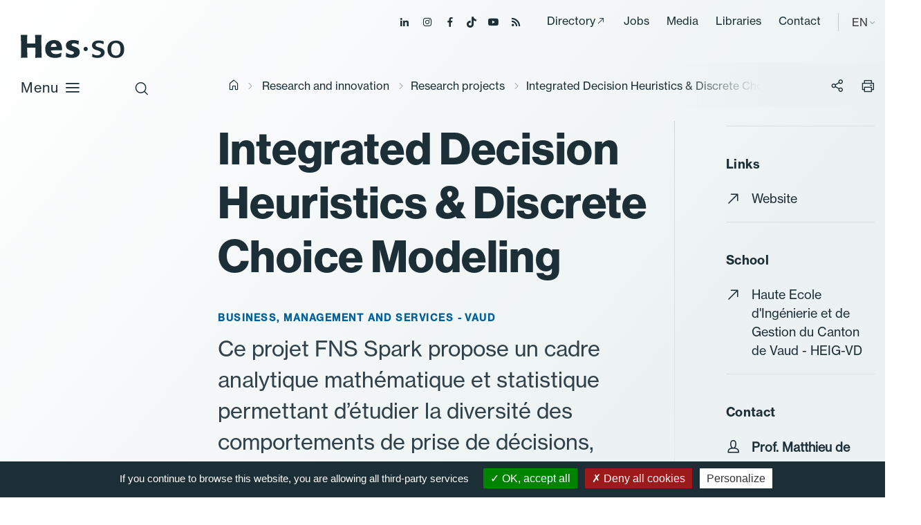

--- FILE ---
content_type: text/html; charset=utf-8
request_url: https://www.hes-so.ch/en/recherche-innovation/research-projects/detail-projet-recherche/integrated-decision-heuristics-discrete-choice-modeling
body_size: 8968
content:
<!DOCTYPE html>
<html lang="en-GB">
<head>

<meta charset="utf-8">
<!-- 
	Copyright 2019 WNG SA, all rights reserved
	
	  WNG SA - Passage St-François 9 - CH-1003 Lausanne
	  Tel +41 21 320 11 11 - Fax +41 21 320 11 10
	  http://www.wng.ch/ - info[at]wng[dot]ch

	This website is powered by TYPO3 - inspiring people to share!
	TYPO3 is a free open source Content Management Framework initially created by Kasper Skaarhoj and licensed under GNU/GPL.
	TYPO3 is copyright 1998-2026 of Kasper Skaarhoj. Extensions are copyright of their respective owners.
	Information and contribution at https://typo3.org/
-->

<base href="https://www.hes-so.ch/">


<meta name="generator" content="TYPO3 CMS" />
<meta name="author" content="WNG agence digitale" />
<meta name="keywords" content="HES-SO Etudes Domaines Etudiants" />
<meta name="description" content="Modélisation des règles de décision utilisées par les consommateurs, notamment dans le choix des transports." />
<meta name="twitter:card" content="summary" />
<meta name="copyright" content="WNG SA © 2019" />
<meta name="title" content="Integrated Decision Heuristics &amp; Discrete Choice Modeling" />


<link rel="stylesheet" href="https://www.hes-so.ch/typo3conf/ext/wng_flux_rss/Resources/Public/css/main.css?1732289560" media="all">
<link rel="stylesheet" href="https://www.hes-so.ch/typo3conf/ext/wng_site/Resources/Public/hh_ckeditor_custom/Resources/Public/Css/custom_ckeditor.css?1716288070" media="all">
<link rel="stylesheet" href="https://www.hes-so.ch/typo3conf/ext/wng_hesformation/Resources/Public/css/leaflet/leaflet.css?1716288041" media="all">
<link rel="stylesheet" href="https://www.hes-so.ch/typo3conf/ext/wng_alumni/Resources/Public/css/style.css?1730382892" media="all">
<link rel="stylesheet" href="https://www.hes-so.ch/typo3conf/ext/solr/Resources/Public/StyleSheets/Frontend/suggest.css?1730442585" media="all">
<link rel="stylesheet" href="https://www.hes-so.ch/typo3conf/ext/wng_referentiel/Resources/Public/css/main.css?1716288033" media="all">
<link rel="stylesheet" href="https://www.hes-so.ch/typo3conf/ext/solr/Resources/Public/StyleSheets/Frontend/results.css?1730442585" media="all">
<link rel="stylesheet" href="https://www.hes-so.ch/typo3conf/ext/solr/Resources/Public/StyleSheets/Frontend/loader.css?1730442585" media="all">
<link rel="stylesheet" href="https://www.hes-so.ch/typo3conf/ext/wng_hesformation/Resources/Public/css/leaflet/MarkerCluster.css?1716288041" media="all">
<link rel="stylesheet" href="https://www.hes-so.ch/typo3conf/ext/wng_hesformation/Resources/Public/css/leaflet/MarkerCluster.Default.css?1716288041" media="all">
<link rel="stylesheet" href="https://www.hes-so.ch/typo3conf/ext/wng_hesformation/Resources/Public/css/main.css?1716288034" media="all">
<link rel="stylesheet" href="https://www.hes-so.ch/typo3conf/ext/wng_devpro/Resources/Public/css/main.css?1716288037" media="all">
<link rel="stylesheet" href="https://www.hes-so.ch/typo3temp/assets/css/bootstrap_a0e2682de32bd045a45ca841f3740320.css?1769161032" media="all">
<link rel="stylesheet" href="https://www.hes-so.ch/typo3temp/assets/css/slick-theme_a0e2682de32bd045a45ca841f3740320.css?1769161032" media="all">
<link rel="stylesheet" href="https://www.hes-so.ch/typo3temp/assets/css/slick_a0e2682de32bd045a45ca841f3740320.css?1769161032" media="all">
<link rel="stylesheet" href="https://www.hes-so.ch/typo3temp/assets/css/print_a0e2682de32bd045a45ca841f3740320.css?1769161032" media="all">
<link rel="stylesheet" href="https://www.hes-so.ch/typo3temp/assets/css/lightgallery_a0e2682de32bd045a45ca841f3740320.css?1769161032" media="all">
<link rel="stylesheet" href="https://www.hes-so.ch/typo3temp/assets/css/jcf_a0e2682de32bd045a45ca841f3740320.css?1769161032" media="all">
<link rel="stylesheet" href="https://www.hes-so.ch/typo3temp/assets/css/perfect-scrollbar.min_a0e2682de32bd045a45ca841f3740320.css?1769161032" media="all">
<link rel="stylesheet" href="https://www.hes-so.ch/typo3temp/assets/css/main_a0e2682de32bd045a45ca841f3740320.css?1769161032" media="all">
<link rel="stylesheet" href="https://www.hes-so.ch/typo3temp/assets/css/hesso_a0e2682de32bd045a45ca841f3740320.css?1769161032" media="all">

<style>
/*<![CDATA[*/
<!-- 
/*InlineDefaultCss*/
/* default styles for extension "tx_frontend" */
    .ce-align-left { text-align: left; }
    .ce-align-center { text-align: center; }
    .ce-align-right { text-align: right; }

    .ce-table td, .ce-table th { vertical-align: top; }

    .ce-textpic, .ce-image, .ce-nowrap .ce-bodytext, .ce-gallery, .ce-row, .ce-uploads li, .ce-uploads div { overflow: hidden; }

    .ce-left .ce-gallery, .ce-column { float: left; }
    .ce-center .ce-outer { position: relative; float: right; right: 50%; }
    .ce-center .ce-inner { position: relative; float: right; right: -50%; }
    .ce-right .ce-gallery { float: right; }

    .ce-gallery figure { display: table; margin: 0; }
    .ce-gallery figcaption { display: table-caption; caption-side: bottom; }
    .ce-gallery img { display: block; }
    .ce-gallery iframe { border-width: 0; }
    .ce-border img,
    .ce-border iframe {
        border: 2px solid #000000;
        padding: 0px;
    }

    .ce-intext.ce-right .ce-gallery, .ce-intext.ce-left .ce-gallery, .ce-above .ce-gallery {
        margin-bottom: 10px;
    }
    .ce-image .ce-gallery { margin-bottom: 0; }
    .ce-intext.ce-right .ce-gallery { margin-left: 10px; }
    .ce-intext.ce-left .ce-gallery { margin-right: 10px; }
    .ce-below .ce-gallery { margin-top: 10px; }

    .ce-column { margin-right: 10px; }
    .ce-column:last-child { margin-right: 0; }

    .ce-row { margin-bottom: 10px; }
    .ce-row:last-child { margin-bottom: 0; }

    .ce-above .ce-bodytext { clear: both; }

    .ce-intext.ce-left ol, .ce-intext.ce-left ul { padding-left: 40px; overflow: auto; }

    /* Headline */
    .ce-headline-left { text-align: left; }
    .ce-headline-center { text-align: center; }
    .ce-headline-right { text-align: right; }

    /* Uploads */
    .ce-uploads { margin: 0; padding: 0; }
    .ce-uploads li { list-style: none outside none; margin: 1em 0; }
    .ce-uploads img { float: left; padding-right: 1em; vertical-align: top; }
    .ce-uploads span { display: block; }

    /* Table */
    .ce-table { width: 100%; max-width: 100%; }
    .ce-table th, .ce-table td { padding: 0.5em 0.75em; vertical-align: top; }
    .ce-table thead th { border-bottom: 2px solid #dadada; }
    .ce-table th, .ce-table td { border-top: 1px solid #dadada; }
    .ce-table-striped tbody tr:nth-of-type(odd) { background-color: rgba(0,0,0,.05); }
    .ce-table-bordered th, .ce-table-bordered td { border: 1px solid #dadada; }

    /* Space */
    .frame-space-before-extra-small { margin-top: 1em; }
    .frame-space-before-small { margin-top: 2em; }
    .frame-space-before-medium { margin-top: 3em; }
    .frame-space-before-large { margin-top: 4em; }
    .frame-space-before-extra-large { margin-top: 5em; }
    .frame-space-after-extra-small { margin-bottom: 1em; }
    .frame-space-after-small { margin-bottom: 2em; }
    .frame-space-after-medium { margin-bottom: 3em; }
    .frame-space-after-large { margin-bottom: 4em; }
    .frame-space-after-extra-large { margin-bottom: 5em; }

    /* Frame */
    .frame-ruler-before:before { content: ''; display: block; border-top: 1px solid rgba(0,0,0,0.25); margin-bottom: 2em; }
    .frame-ruler-after:after { content: ''; display: block; border-bottom: 1px solid rgba(0,0,0,0.25); margin-top: 2em; }
    .frame-indent { margin-left: 15%; margin-right: 15%; }
    .frame-indent-left { margin-left: 33%; }
    .frame-indent-right { margin-right: 33%; }
/* default styles for extension "tx_wngalumni" */
    textarea.f3-form-error {
        background-color:#FF9F9F;
        border: 1px #FF0000 solid;
    }

    input.f3-form-error {
        background-color:#FF9F9F;
        border: 1px #FF0000 solid;
    }

    .tx-wng-alumni table {
        border-collapse:separate;
        border-spacing:10px;
    }


    .tx-wng-alumni table td {
        vertical-align:top;
    }

    .typo3-messages .message-error {
        color:red;
    }

    .typo3-messages .message-ok {
        color:green;
    }

-->
/*]]>*/
</style>



<script src="https://www.hes-so.ch/typo3conf/ext/wng_hesformation/Resources/Public/js/leaflet/leaflet.js?1716288041"></script>
<script src="https://www.hes-so.ch/typo3conf/ext/wng_hesformation/Resources/Public/js/leaflet/countries.js?1716288041"></script>
<script src="https://www.hes-so.ch/typo3conf/ext/wng_hesformation/Resources/Public/js/leaflet/allcountries.js?1716288041"></script>
<script src="https://www.hes-so.ch/typo3conf/ext/wng_hesformation/Resources/Public/js/leaflet/leaflet.markercluster-src.js?1716288041"></script>
<script src="https://www.hes-so.ch/typo3conf/ext/wng_site/Resources/Public/HES-SO/JavaScript/vendor/jquery-3.4.1.min.js?1716288056"></script>



<title>HES-SO&nbsp;-&nbsp;Integrated Decision Heuristics &amp; Discrete Choice Modeling</title><link rel="shortcut icon" type="image/x-icon" href="https://www.hes-so.ch/typo3conf/ext/wng_site/Resources/Public/HES-SO/img/favicon/favicon.ico" /><meta name="viewport" content="width=device-width, initial-scale=1, maximum-scale=1">  <script type="text/javascript" src="/typo3conf/ext/wng_site/Resources/Public/HES-SO/tarteaucitron/tarteaucitron.js"></script>
  <script type="text/javascript">
    tarteaucitron.init({
      "hashtag": "#tarteaucitron", /* Ouverture automatique du panel avec le hashtag */
      "highPrivacy": false, /* désactiver le consentement implicite (en naviguant) ? */
      "orientation": "bottom", /* le bandeau doit être en haut (top) ou en bas (bottom) ? */
      "adblocker": false, /* Afficher un message si un adblocker est détecté */
      "showAlertSmall": false, /* afficher le petit bandeau en bas à droite ? */
      "cookieslist": true, /* Afficher la liste des cookies installés ? */
      "removeCredit": true, /* supprimer le lien vers la source ? */
      "moreInfoLink": true,
      "showIcon": false
    });
  </script>
<script type="text/javascript">
  tarteaucitron.user.googletagmanagerId = 'GTM-MJ7G2PC';
  (tarteaucitron.job = tarteaucitron.job || []).push('googletagmanager');
</script>

<script type="text/javascript">
tarteaucitron.user.gtagUa = 'AW-10842674302';
tarteaucitron.user.gtagMore = function () { /* add here your optionnal gtag() */ };
(tarteaucitron.job = tarteaucitron.job || []).push('gtag');
</script>
                                                     
<script type="text/javascript">
tarteaucitron.user.facebookpixelId = '547785645672153'; tarteaucitron.user.facebookpixelMore = function () { /* add here your optionnal facebook pixel function */ };
(tarteaucitron.job = tarteaucitron.job || []).push('facebookpixel');
</script>
<noscript><img height="1" width="1" src="https://www.facebook.com/tr?id=547785645672153&ev=PageView&noscript=1"/></noscript>  

<script type="text/javascript">
  tarteaucitron.user.linkedininsighttag = '607329';
  (tarteaucitron.job = tarteaucitron.job || []).push('linkedininsighttag');
</script>
<link rel="home" href="" />      <link rel="apple-touch-icon" sizes="57x57" href="https://www.hes-so.ch/typo3conf/ext/wng_site/Resources/Public/HES-SO/img/favicon/apple-icon-57x57.png">
      <link rel="apple-touch-icon" sizes="60x60" href="https://www.hes-so.ch/typo3conf/ext/wng_site/Resources/Public/HES-SO/img/favicon/apple-icon-60x60.png">
      <link rel="apple-touch-icon" sizes="72x72" href="https://www.hes-so.ch/typo3conf/ext/wng_site/Resources/Public/HES-SO/img/favicon/apple-icon-72x72.png">
      <link rel="apple-touch-icon" sizes="76x76" href="https://www.hes-so.ch/typo3conf/ext/wng_site/Resources/Public/HES-SO/img/favicon/apple-icon-76x76.png">
      <link rel="apple-touch-icon" sizes="114x114" href="https://www.hes-so.ch/typo3conf/ext/wng_site/Resources/Public/HES-SO/img/favicon/apple-icon-114x114.png">
      <link rel="apple-touch-icon" sizes="120x120" href="https://www.hes-so.ch/typo3conf/ext/wng_site/Resources/Public/HES-SO/img/favicon/apple-icon-120x120.png">
      <link rel="apple-touch-icon" sizes="144x144" href="https://www.hes-so.ch/typo3conf/ext/wng_site/Resources/Public/HES-SO/img/favicon/apple-icon-144x144.png">
      <link rel="apple-touch-icon" sizes="152x152" href="https://www.hes-so.ch/typo3conf/ext/wng_site/Resources/Public/HES-SO/img/favicon/apple-icon-152x152.png">
      <link rel="apple-touch-icon" sizes="180x180" href="https://www.hes-so.ch/typo3conf/ext/wng_site/Resources/Public/HES-SO/img/favicon/apple-icon-180x180.png">
      <link rel="icon" type="image/png" sizes="192x192" href="https://www.hes-so.ch/typo3conf/ext/wng_site/Resources/Public/HES-SO/img/favicon/android-icon-192x192.png">
      <link rel="icon" type="image/png" sizes="32x32" href="https://www.hes-so.ch/typo3conf/ext/wng_site/Resources/Public/HES-SO/img/favicon/favicon-32x32.png">
      <link rel="icon" type="image/png" sizes="96x96" href="https://www.hes-so.ch/typo3conf/ext/wng_site/Resources/Public/HES-SO/img/favicon/favicon-96x96.png">
      <link rel="icon" type="image/png" sizes="16x16" href="https://www.hes-so.ch/typo3conf/ext/wng_site/Resources/Public/HES-SO/img/favicon/favicon-16x16.png"><link href="https://fonts.googleapis.com/css?family=Roboto:400,500,700&display=swap" rel="stylesheet"><link href="https://fonts.googleapis.com/css?family=Montserrat:400,500,600,700&display=swap" rel="stylesheet"><script type='text/javascript' src='//platform-api.sharethis.com/js/sharethis.js#property=5d53f9c24cd0540012f203ca&product=social-ab' async='async'></script>
<link rel="canonical" href="https://www.hes-so.ch/en/recherche-innovation/research-projects/detail-projet-recherche/integrated-decision-heuristics-discrete-choice-modeling"/>

<link rel="alternate" hreflang="fr-FR" href="https://www.hes-so.ch/recherche-innovation/projets-de-recherche/detail-projet/integrated-decision-heuristics-discrete-choice-modeling"/>
<link rel="alternate" hreflang="en-GB" href="https://www.hes-so.ch/en/recherche-innovation/research-projects/detail-projet-recherche/integrated-decision-heuristics-discrete-choice-modeling"/>
<link rel="alternate" hreflang="de-DE" href="https://www.hes-so.ch/de/recherche-innovation/projets-de-recherche/detail-projet-recherche/integrated-decision-heuristics-discrete-choice-modeling"/>
<link rel="alternate" hreflang="x-default" href="https://www.hes-so.ch/recherche-innovation/projets-de-recherche/detail-projet/integrated-decision-heuristics-discrete-choice-modeling"/>
</head>
<body>
<div class="top-header">
  <ul class="header-social">
    <li><a href="https://ch.linkedin.com/school/university-of-applied-sciences-western-switzerland/" target="_blank"><span class="icon-linkedin"></span></a></li>
    <li><a href="https://www.instagram.com/hessoeducation/" target="_blank"><span class="icon-instagram"></span></a></li>
    <li><a href="https://www.facebook.com/hesso" target="_blank"><span class="icon-facebook"></span></a></li>
    <li><a href="https://www.tiktok.com/@hessoeducation" target="_blank"><span class="icon-tiktok"></span></a></li>
    <li><a href="https://www.youtube.com/hessofilms" target="_blank"><span class="icon-youtube"></span></a></li>
    <li><a href="https://www.hes-so.ch/actualites/flux-rss" target="_blank"><span class="icon-rss-feed"></span></a></li>
  </ul>
  <div class="top-menu">
    <ul><li><a href="https://people.hes-so.ch/en" target="_blank">Directory</a></li><li><a href="/en/la-hes-so/carrieres" target="_top">Jobs</a></li><li><a href="/en/medias-et-communication" target="_top">Media</a></li><li><a href="/en/recherche-innovation/information-scientifique-et-bibliotheques/bibliotheques" target="_top">Libraries</a></li><li><a href="/en/contact" target="_top">Contact</a></li></ul>
  </div>
  <div class="lang-container">
    
    
      <span>EN</span>
    
    
    
    <ul class="lang-nav"><li class="lang"> <a href="/recherche-innovation/projets-de-recherche/detail-projet/integrated-decision-heuristics-discrete-choice-modeling" target="_top">FR</a> </li><li class="active lang"> <a href="/en/recherche-innovation/research-projects/detail-projet-recherche/integrated-decision-heuristics-discrete-choice-modeling" target="_top">EN</a> </li><li class="lang"> <a href="/de/recherche-innovation/projets-de-recherche/detail-projet-recherche/integrated-decision-heuristics-discrete-choice-modeling" target="_top">DE</a> </li></ul>
  </div>
</div>
<header id="header" class="sticky">
  <div class="header-close icon-close-2"></div>
  <nav class="navbar navbar-expand-lg navbar-light">
    <a class="navbar-brand" href="https://www.hes-so.ch/en/homepage" title="HES-SO">
      <!--<img src="https://www.hes-so.ch/typo3conf/ext/wng_site/Resources/Public/HES-SO/img/logo-hes-so-white.svg" alt="HES-SO logo" class="logo-white">
      <img src="https://www.hes-so.ch/typo3conf/ext/wng_site/Resources/Public/HES-SO/img/logo-hes-so-black.svg" alt="HES-SO logo" class="logo-blue">-->
      <img src="https://www.hes-so.ch/typo3conf/ext/wng_site/Resources/Public/HES-SO/img/logo_hesso_light_white.svg" alt="HES-SO logo" class="logo-white">
      <img src="https://www.hes-so.ch/typo3conf/ext/wng_site/Resources/Public/HES-SO/img/logo_hesso_light.svg" alt="HES-SO logo" class="logo-blue">
      <img src="https://www.hes-so.ch/typo3conf/ext/wng_site/Resources/Public/HES-SO/img/logo_hesso_master_tablet_white.svg" alt="HES-SO logo" class="logo-white-tablet">
      <img src="https://www.hes-so.ch/typo3conf/ext/wng_site/Resources/Public/HES-SO/img/logo_hesso_master_tablet.svg" alt="HES-SO logo" class="logo-blue-tablet">
    </a>
    <div class="header-top">
      <div class="search-icon">
        <span class="icon-search"></span>
        <span class="icon-close-2"></span>
      </div>
      <a href="" class="open-menu">
        Menu
        <div class="open-menu-btn icon-menu"></div>
      </a>
    </div>

    <div class="header-content">
      <div class="collapse navbar-collapse sticky" id="navbarSupportedContent">
        <ul class="navbar-nav mr-auto"><li class="hasSub"><a href="/en/bachelor" target="_top" title="/bachelor" class="dropdown-link">Bachelor</a><div class="dropdown-menu level-2nd"><ul><li class="level-2nd"><a href="/en/bachelor" target="_top">Programmes</a></li><li class="level-2nd"><a href="/en/la-hes-so/etudier-a-la-hes-so/admission/admissions-to-our-bachelors-programmes" target="_top">Admission</a></li><li class="level-2nd"><a href="/en/la-hes-so/etudier-a-la-hes-so/titres-delivres-et-reconnaissance" target="_top">Titres délivrés et reconnaissance</a></li><li class="level-2nd"><a href="/en/la-hes-so/etudier-a-la-hes-so/services-aux-etudiant-es/couts-bourses-et-prets" target="_top">Coûts, bourses et prêts</a></li><li class="level-2nd"><a href="/en/la-hes-so/etudier-a-la-hes-so/international-exchange-programmes" target="_top">Mobilité</a></li></ul></div></li><li class="hasSub"><a href="/en/master" target="_top" title="/master" class="dropdown-link">Master</a><div class="dropdown-menu level-2nd"><ul><li class="level-2nd"><a href="/en/master" target="_top">Programmes</a></li><li class="level-2nd"><a href="/en/la-hes-so/etudier-a-la-hes-so/admissions/masters-admissions-and-regulations" target="_top">Admission</a></li><li class="level-2nd"><a href="/en/la-hes-so/etudier-a-la-hes-so/titres-delivres-et-reconnaissance" target="_top">Titres délivrés et reconnaissance</a></li><li class="level-2nd"><a href="/en/la-hes-so/etudier-a-la-hes-so/services-aux-etudiant-es/couts-bourses-et-prets" target="_top">Coûts, bourses et prêts</a></li><li class="level-2nd"><a href="/en/la-hes-so/etudier-a-la-hes-so/international-exchange-programmes" target="_top">Mobilité</a></li><li class="level-2nd"><a href="/en/master/hes-so-master" target="_top">HES-SO Master</a></li></ul></div></li><li class="nav-item"><a href="/en/continuing-education" target="_top">Continuing education</a></li><li class="hasSub active"><a href="/en/recherche-innovation/la-recherche-a-la-hes-so" target="_top" title="/research-and-innovation" class="dropdown-link">Research and innovation</a><div class="dropdown-menu level-2nd"><ul><li class="level-2nd"><a href="/en/recherche-innovation/la-recherche-a-la-hes-so" target="_top">La recherche à la HES-SO</a></li><li class="active level-2nd"><a href="/en/recherche-innovation/research-projects" target="_top">Research projects</a></li><li class="level-2nd"><a href="/en/recherche-innovation/skills-and-institutes" target="_top">Skills and institutes</a></li><li class="level-2nd"><a href="/en/recherche-innovation/soutien-a-la-recherche/acquisition-de-fonds-de-tiers" target="_top">Acquisition de fonds de tiers</a></li><li class="level-2nd"><a href="/en/recherche-innovation/releve-et-carrieres-academiques" target="_top">Relève et carrières académiques</a></li><li class="level-2nd"><a href="/en/recherche-innovation/open-science" target="_top">Open Science</a></li><li class="level-2nd"><a href="/en/recherche-innovation/integrite-scientifique" target="_top">Intégrité scientifique</a></li><li class="level-2nd"><a href="/en/recherche-innovation/information-scientifique-et-bibliotheques" target="_top">Information scientifique et bibliothèques</a></li></ul></div></li><li class="hasSub"><a href="/en/schools-and-fields-of-study" target="_top" title="/schools-and-fields-of-study" class="dropdown-link">Schools and fields of study</a><div class="dropdown-menu level-2nd"><ul><li class="level-2nd"><a href="/en/schools-and-fields-of-study/schools" target="_top">HES-SO schools</a></li><li class="level-2nd"><a href="/en/schools-and-fields-of-study/art-design" target="_top">Art &amp; Design</a></li><li class="level-2nd"><a href="/en/schools-and-fields-of-study/business-management-and-services" target="_top">Business, Management and Services</a></li><li class="level-2nd"><a href="/en/schools-and-fields-of-study/engineering-architecture" target="_top">Engineering &amp; Architecture</a></li><li class="level-2nd"><a href="/en/schools-and-fields-of-study/music-and-performing-arts" target="_top">Music and Performing Arts</a></li><li class="level-2nd"><a href="/en/schools-and-fields-of-study/health-sciences" target="_top">Health Sciences</a></li><li class="level-2nd"><a href="/en/schools-and-fields-of-study/social-work" target="_top">Social Work</a></li></ul></div></li><li class="hasSub"><a href="/en/hes-so" target="_top" title="/hes-so" class="dropdown-link">HES-SO</a><div class="dropdown-menu level-2nd"><ul><li class="hasSub level-2nd"><a href="/en/hes-so/about" target="_top" title="/hes-so/about" class="dropdown-link">About</a><div class="dropdown-menu level-3rd"><ul><li class="level-3rd"><a href="/en/la-hes-so/a-propos/histoire" target="_top">Histoire</a></li><li class="level-3rd"><a href="/en/hes-so/about-us/governance" target="_top">Governance</a></li><li class="level-3rd"><a href="/en/la-hes-so/a-propos/priorites-25-28" target="_top">Priorités 25-28</a></li><li class="level-3rd"><a href="/en/la-hes-so/a-propos/la-hes-so-en-chiffres" target="_top">En chiffres</a></li><li class="level-3rd"><a href="/en/la-hes-so/a-propos/responsabilite-societale" target="_top">Responsabilité sociétale</a></li><li class="level-3rd"><a href="/en/la-hes-so/a-propos/amelioration-continue" target="_top">Amélioration continue</a></li><li class="level-3rd"><a href="/en/la-hes-so/a-propos/reglements-et-procedures" target="_top">Conventions et règlements</a></li></ul></div></li><li class="level-2nd"><a href="/en/hes-so/studying" target="_top">Studying</a></li><li class="level-2nd"><a href="/en/la-hes-so/soutien-a-lenseignement" target="_top">Soutien à l&#039;enseignement</a></li><li class="level-2nd"><a href="/en/hes-so/digitalisation" target="_top">Digitalisation</a></li><li class="level-2nd"><a href="/en/la-hes-so/durabilite" target="_top">Durabilité</a></li><li class="level-2nd"><a href="/en/la-hes-so/egalite-et-diversite" target="_top">Egalité et Diversité</a></li><li class="level-2nd"><a href="/en/hes-so/about-us/international" target="_top">International</a></li><li class="level-2nd"><a href="/en/la-hes-so/unita" target="_top">UNITA</a></li><li class="level-2nd"><a href="/en/la-hes-so/carrieres" target="_top">Carrières</a></li></ul></div></li></ul>
      </div>

      <div class="header-menu sticky">
        <ul><li><a href="https://people.hes-so.ch/en" target="_blank">Directory</a></li><li><a href="/en/la-hes-so/carrieres" target="_top">Jobs</a></li><li><a href="/en/medias-et-communication" target="_top">Media</a></li><li><a href="/en/recherche-innovation/information-scientifique-et-bibliotheques/bibliotheques" target="_top">Libraries</a></li><li><a href="/en/contact" target="_top">Contact</a></li></ul>
        <ul class="lang-nav"><li class="lang"> <a href="/recherche-innovation/projets-de-recherche/detail-projet/integrated-decision-heuristics-discrete-choice-modeling" target="_top">FR</a> </li><li class="active lang"> <a href="/en/recherche-innovation/research-projects/detail-projet-recherche/integrated-decision-heuristics-discrete-choice-modeling" target="_top">EN</a> </li><li class="lang"> <a href="/de/recherche-innovation/projets-de-recherche/detail-projet-recherche/integrated-decision-heuristics-discrete-choice-modeling" target="_top">DE</a> </li></ul>
        <ul class="header-social">
          <li><a href="https://ch.linkedin.com/school/university-of-applied-sciences-western-switzerland/" target="_blank"><span class="icon-linkedin"></span></a></li>
          <li><a href="https://www.instagram.com/hessoeducation/" target="_blank"><span class="icon-instagram"></span></a></li>
          <li><a href="https://www.facebook.com/hesso" target="_blank"><span class="icon-facebook"></span></a></li>
          <li><a href="https://www.tiktok.com/@hessoeducation" target="_blank"><span class="icon-tiktok"></span></a></li>
          <li><a href="https://www.youtube.com/hessofilms" target="_blank"><span class="icon-youtube"></span></a></li>
          <li><a href="https://www.hes-so.ch/actualites/flux-rss" target="_blank"><span class="icon-rss-feed"></span></a></li>
        </ul>
      </div>
    </div>
  </nav>
  <div class="search-header">

      
    

            <div id="c17991" class="frame frame-default frame-type-list frame-layout-0">
                
                    <a id="c17992"></a>
                
                
                    



                
                
                    

	



                
                

    
        
<div class="tx_solr">
	<div class="row">
		<div class="col-md-12">
			
	

	<div class="tx-solr-search-form">
		<div class="tx-indexedsearch-searchbox">
			<form method="get" id="tx-solr-search-form-pi-results" action="/en/home/search" data-suggest="/en/home/search?type=7384" data-suggest-header="Top Results" accept-charset="utf-8">
				<fieldset>
					<div class="input-group tx-indexedsearch-form">
						

						

						<input type="text" class="tx-solr-q js-solr-q tx-solr-suggest tx-solr-suggest-focus tx-indexedsearch-searchbox-sword"
							name="tx_solr[q]" value="" placeholder="Your search" />
					</div>
					<div class="input-group-btn tx-indexedsearch-search-submit">
						<button class="btn btn-default tx-solr-submit tx-indexedsearch-searchbox-button" type="submit"></button>
					</div>
				</fieldset>
				<span class="reset-search">Reset</span>
			</form>
		</div>
	</div>



		</div>
	</div>
</div>
    


                
                    



                
                
                    



                
            </div>

        



    <div class="quicklink">
      <h3>Fast links</h3>
      <ul><li><a href="/en/la-hes-so/etudier-a-la-hes-so/admission" target="_top">Admission requirements</a></li><li><a href="/en/la-hes-so/carrieres" target="_top">Jobs</a></li><li><a href="https://people.hes-so.ch/en/" target="_blank">People@HES-SO</a></li></ul>
    </div>
  </div>
</header>



    <div id="content">
    	<div class="breadcrumb small no-padding-left">
        <div class="container">
          <div class="row">
            <div class="col-md-12">
              <div class="breadcrumb-container"><a href="/en/homepage" target="_top"><i class="icon-home"></i><span style="display:none;">hes-so.ch</span></a><i class="icon-chevron-right"></i><a href="/en/recherche-innovation/la-recherche-a-la-hes-so" target="_top">Research and innovation</a> <i class="icon-chevron-right"></i><a href="/en/recherche-innovation/research-projects" target="_top">Research projects</a> <i class="icon-chevron-right"></i><span style="display:none;">Détail projet recherche</span><span class="current-breadcrumb">Integrated Decision Heuristics &amp; Discrete Choice Modeling</span></div>
              <div class="social-btn-print">
                <div class="sharethis-inline-share-buttons"></div>
                <span class="btn-share">
                  <i class="icon-share"></i>
                </span>
                <span class="btn-print">
                    <i class="icon-print"></i>
                </span>
              </div>
            </div>
          </div>
        </div>
      </div>
      <!--TYPO3SEARCH_begin-->
      <div class="container">
        <div id="main-content">
          <div class="row">
            <div class="left-content col-xl-8">
              
              
            </div>
            <div class="no-content sidebar-content offset-xl-1 col-xl-3">
              
            </div>
          </div>
          <div class="bottom-content">
            
    

            <div id="c4623" class="frame frame-default frame-type-list frame-layout-0">
                
                
                    



                
                
                    

	



                
                

    
        
	<div class="tx-wng-hesformation">
		

        <div class="news news-single">
            <div class="article">
                <div class="row">
                    <div class="col-xl-8">
                        <div class="header">
                            <h1 itemprop="headline">Integrated Decision Heuristics &amp; Discrete Choice Modeling</h1>
                        </div>
                        <p class="news-list-category">
                            
                                
                                    <span>Business, Management and Services</span>
                                
                            
                                
                            
                                
                                    <span>Vaud</span>
                                
                            
                                
                            
                                
                            
                        </p>
                        
                            <div class="teaser-text" itemprop="description">
                                <p>Ce projet FNS Spark propose un cadre analytique mathématique et statistique permettant d’étudier la diversité des comportements de prise de décisions, c’est-à-dire de détecter d&#039;un point de vue statistique quelles sont les règles de décision utilisées par les consommateurs dans le cadre général de modélisation des choix discrets.</p>
                            </div>
                        
                        
                        
                                <div class="news-img-wrap structure-img-wrap">
                                    <div class="outer">
                                        <div class="mediaelement mediaelement-image">
                                            <img class="lazy" src="https://www.hes-so.ch/fileadmin/documents/HES-SO/Documents_HES-SO/images/economie_services/projets_de_recherche/Heuristics.jpeg" width="929" height="523" alt="Apprendre le concept mathématique" title="Heuristics" />
                                            
                                                <figcaption class="image-caption">
                                                    © Adobe Stock / pixel_dreams
                                                </figcaption>
                                            
                                        </div>
                                    </div>
                                </div>
                            
                        
                        <div class="news-text-wrap">
                            <p>Nous prenons quotidiennement de nombreuses décisions, souvent sans nous en rendre compte et parfois de manière beaucoup plus méthodique. La pratique empirique de la microéconomie classique offre à ce jour de nombreux résultats pertinents dès qu'il s'agit de modéliser les choix discrets de consommation. Il est ainsi devenu d'usage de recourir aux modèles de choix discret reposant sur la maximisation de l'utilité aléatoire.</p>
<p>Sur la base d'un état de l'art et de la pratique, il s’agit dans un premier temps de proposer une typologie des règles de décision et de leurs modélisations empiriques, puis de développer une méthodologie analytique qui, pour une situation de choix donnée, permet de considérer simultanément plusieurs règles de décision.</p>
<p>Le projet vise ainsi à obtenir une meilleure compréhension des comportements de demande des consommateurs ainsi qu'à l'amélioration de la précision des indicateurs dérivés. De nombreuses applications sont envisageables, en particulier concernant les choix de transport.</p>
                            
                        </div>
                    </div>
                    <div class="offset-xl-1 col-xl-3 sidebar-content">
                        
                            <hr class="ce-div hr-light-black">
                            <h4>
                                Links
                            </h4>
                            <span class="fastlink icon-external-2">
                                <div class="fastlinktext">
                                    <p>
                                        <a href="http://p3.snf.ch/project-190745" target="_blank" rel="noreferrer">
                                            Website
                                        </a>
                                    </p>
                                </div>
                            </span>
                        
                        
                            <hr class="ce-div hr-light-black">
                            <h4>
                                School
                            </h4>
                            
                                <span class="fastlink icon-external-2">
                                    <div class="fastlinktext">
                                        <p>
                                            <a href="/en/domaines-et-hautes-ecoles/hautes-ecoles/haute-ecole-dingenierie-et-de-gestion-du-canton-de-vaud" target="_top">Haute Ecole d&#039;Ingénierie et de Gestion du Canton de Vaud - HEIG-VD</a>
                                        </p>
                                    </div>
                                </span>
                            
                        
                        
                            <hr class="ce-div hr-light-black">
                            <h4>
                                Contact
                            </h4>
                            
                                
    <span class="fastlink icon-user personne no-link">
      <div class="fastlinktext">
        
        <p>
          <strong>
            
              Prof.
            
            
            Matthieu de Lapparent
          </strong>
        </p>
        
        
          <p>Directeur de l&#039;institut IIDE</p>
        
        
        
          <p><a href="#" data-mailto-token="nbjmup+nbuuijfv/efmbqqbsfouAifjh.we/di" data-mailto-vector="1">matthieu.delapparent(at)heig-vd.ch</a></p>
        
        
        
        
      </div>
    </span>
  


                            
                        
                        
                        
                    </div>
                </div>
            </div>
        </div>

    
	</div>

    


                
                    



                
                
                    



                
            </div>

        


          </div>
        </div>
      </div>
      <!--TYPO3SEARCH_end-->
    </div><!-- /content -->


<!-- /content -->
<a href="" class="scroll-top"></a>
<footer class="footer-home">
  <div class="container">
    <div class="row">
      <div class="col-md-4 col-sm-12">
        <div class="info-contact">
	<ul>
	
		<li>
			
					<a href="/en/contact" target="_top">
						<i class="icon-mail"></i>Contact us
					</a>
				
		</li>
	
		<li>
			
					<a href="/en/medias-et-communication" target="_top">
						<i class="icon-edit"></i>Media and communication
					</a>
				
		</li>
	
	</ul>
</div>
      </div>
      <div class="col-md-8 col-sm-12">
        <div class="social-link">
	<h3>Follow us</h3>
	<ul>
	
		<li><a href="https://ch.linkedin.com/school/university-of-applied-sciences-western-switzerland/" target="_blank" rel="noreferrer"><i class="icon-linkedin"></i></a></li>
	
		<li><a href="https://www.instagram.com/hessoeducation/" target="_blank" rel="noreferrer"><i class="icon-instagram"></i></a></li>
	
		<li><a href="https://www.facebook.com/hesso" target="_blank" rel="noreferrer"><i class="icon-facebook"></i></a></li>
	
		<li><a href="https://www.tiktok.com/@hessoeducation" target="_blank" rel="noreferrer"><i class="icon-tiktok"></i></a></li>
	
		<li><a href="https://www.youtube.com/hessofilms" target="_blank" rel="noreferrer"><i class="icon-youtube"></i></a></li>
	
		<li><a href="/en/actualites/flux-rss" target="_top"><i class="icon-rss-feed"></i></a></li>
	
	</ul>
</div>
    

            <div id="c2002" class="frame frame-default frame-type-image frame-layout-0">
                
                    <a id="c29832"></a>
                
                
                    



                
                
                    

	



                
                

    <div class="ce-image ce-left ce-above">
        

    <div class="ce-gallery" data-ce-columns="3" data-ce-images="3">
        
        
            <div class="ce-row">
                
                    
                        <div class="ce-column">
                            

        
<figure class="image">
    
            <a href="http://www.univ-unita.eu" target="_blank" rel="noreferrer">
                
<img class="image-embed-item" src="https://www.hes-so.ch/fileadmin/documents/HES-SO/Documents_HES-SO/images/HES-SO_Master/Logo_footer/logo-unita.svg" width="90" height="72" loading="lazy" alt="" />


            </a>
        
    
</figure>


    


                        </div>
                    
                
                    
                        <div class="ce-column">
                            

        
<figure class="image">
    
            <a href="https://eua.eu/" target="_blank" rel="noreferrer">
                
<img class="image-embed-item" src="https://www.hes-so.ch/fileadmin/documents/HES-SO/Documents_HES-SO/images/HES-SO_Master/Logo_footer/logo-eua.svg" width="210" height="80" loading="lazy" alt="" />


            </a>
        
    
</figure>


    


                        </div>
                    
                
                    
                        <div class="ce-column">
                            

        
<figure class="image">
    
            <a href="https://www.swissuniversities.ch/en/" target="_blank" rel="noreferrer">
                
<img class="image-embed-item" src="https://www.hes-so.ch/fileadmin/documents/HES-SO/Documents_HES-SO/images/HES-SO_Master/Logo_footer/logo-swissuniversities.svg" width="238" height="28" loading="lazy" alt="" />


            </a>
        
    
</figure>


    


                        </div>
                    
                
            </div>
        
        
    </div>



    </div>


                
                    



                
                
                    



                
            </div>

        


      </div>
  </div>
  </div>
</footer>
<div class="footer-nav footer-nav-home">
    <div class="container clearfix">
        <ul><li><a href="/en/contact" target="_top">Contact</a></li><li><a href="/en/la-hes-so/carrieres" target="_top">Carrières</a></li><li><a href="/en/plan-du-site" target="_top">Plan du site</a></li><li><a href="https://intra4.hes-so.ch" target="_blank">Intranet</a></li><li><a href="/en/mentions-legales" target="_top">Mentions légales</a></li><li><a href="javascript:tarteaucitron.userInterface.openPanel();">Gestion des cookies</a></li></ul> 
        <div class="copyright">
          <p>© 2021 - HES-SO</p>
        </div>
    </div>
</div>

<script id="powermail_conditions_container" data-condition-uri="https://www.hes-so.ch/en/recherche-innovation/research-projects/detail-projet-recherche?type=3132"></script>
<script src="https://www.hes-so.ch/typo3conf/ext/solr/Resources/Public/JavaScript/JQuery/jquery.min.js?1730442585"></script>
<script src="https://www.hes-so.ch/typo3conf/ext/solr/Resources/Public/JavaScript/JQuery/jquery.URI.min.js?1730442585"></script>
<script src="https://www.hes-so.ch/typo3conf/ext/solr/Resources/Public/JavaScript/search_controller.js?1730442585"></script>
<script src="https://www.hes-so.ch/typo3conf/ext/solr/Resources/Public/JavaScript/JQuery/jquery.autocomplete.min.js?1730442585"></script>
<script src="https://www.hes-so.ch/typo3conf/ext/solr/Resources/Public/JavaScript/suggest_controller.js?1730442585"></script>

<script src="https://www.hes-so.ch/typo3conf/ext/powermail/Resources/Public/JavaScript/Powermail/Form.min.js?1726555609" defer="defer"></script>
<script src="https://www.hes-so.ch/typo3conf/ext/wng_flux_rss/Resources/Public/js/isotope.pkgd.js?1716288036"></script>
<script src="https://www.hes-so.ch/typo3conf/ext/wng_flux_rss/Resources/Public/js/main.js?1716288036"></script>
<script src="https://www.hes-so.ch/typo3conf/ext/wng_newsfilter/Resources/Public/Js/ajaxfilter.js?1725369646"></script>
<script src="https://www.hes-so.ch/typo3conf/ext/wng_eventnews/Resources/Public/js/eventmap.js?1716288036"></script>
<script src="https://www.hes-so.ch/typo3conf/ext/wng_alumni/Resources/Public/js/main.js?1716288038"></script>
<script src="https://www.hes-so.ch/typo3conf/ext/wng_referentiel/Resources/Public/js/main.js?1716288033"></script>
<script src="https://www.hes-so.ch/typo3conf/ext/wng_hesformation/Resources/Public/js/ckeditor.js?1716288034"></script>
<script src="https://www.hes-so.ch/typo3conf/ext/wng_hesformation/Resources/Public/js/main.js?1725371209"></script>
<script src="https://www.hes-so.ch/typo3conf/ext/wng_hesformation/Resources/Public/js/schoolmain.js?1725366893"></script>
<script src="https://www.hes-so.ch/typo3conf/ext/wng_devpro/Resources/Public/js/main.js?1716288037"></script>
<script src="https://www.hes-so.ch/typo3conf/ext/powermail_cond/Resources/Public/JavaScript/PowermailCondition.min.js?1679584121" defer="defer"></script>
<script src="https://www.hes-so.ch/typo3conf/ext/wng_site/Resources/Public/HES-SO/JavaScript/vendor/modernizr-3.3.1-respond-1.4.2.min.js?1716288056"></script>
<script src="https://www.hes-so.ch/typo3conf/ext/wng_site/Resources/Public/HES-SO/JavaScript/vendor/bootstrap.min.js?1716288056"></script>
<script src="https://www.hes-so.ch/typo3conf/ext/wng_site/Resources/Public/HES-SO/JavaScript/vendor/slick.min.js?1716288056"></script>
<script src="https://www.hes-so.ch/typo3conf/ext/wng_site/Resources/Public/HES-SO/JavaScript/vendor/lightgallery-all.min.js?1716288055"></script>
<script src="https://www.hes-so.ch/typo3conf/ext/wng_site/Resources/Public/HES-SO/JavaScript/vendor/jcf.min.js?1716288056"></script>
<script src="https://www.hes-so.ch/typo3conf/ext/wng_site/Resources/Public/HES-SO/JavaScript/vendor/perfect-scrollbar.jquery.min.js?1716288056"></script>
<script src="https://www.hes-so.ch/typo3conf/ext/wng_site/Resources/Public/HES-SO/JavaScript/vendor/jquery-ui.min.js?1716288056"></script>
<script src="https://www.hes-so.ch/typo3conf/ext/wng_site/Resources/Public/HES-SO/JavaScript/vendor/jquery-ias.min.js?1716288056"></script>
<script src="https://www.hes-so.ch/typo3conf/ext/wng_site/Resources/Public/HES-SO/JavaScript/vendor/ics.js?1716288056"></script>
<script src="https://www.hes-so.ch/typo3conf/ext/wng_site/Resources/Public/HES-SO/JavaScript/vendor/imagesloaded.pkgd.min.js?1716288056"></script>
<script src="https://www.hes-so.ch/typo3conf/ext/wng_site/Resources/Public/HES-SO/JavaScript/vendor/datatables.min.js?1716288056"></script>
<script src="https://www.hes-so.ch/typo3conf/ext/wng_site/Resources/Public/HES-SO/JavaScript/vendor/dataTables.pageLoadMore.min.js?1716288056"></script>
<script src="https://www.hes-so.ch/typo3conf/ext/wng_site/Resources/Public/HES-SO/JavaScript/hesso.js?1755529174"></script>
<script async="async" src="/typo3temp/assets/js/cfd16b174d7f7b046e20adbc2e0a1094.js?1710863701"></script>


</body>
</html>

--- FILE ---
content_type: text/css; charset=utf-8
request_url: https://www.hes-so.ch/typo3temp/assets/css/main_a0e2682de32bd045a45ca841f3740320.css?1769161032
body_size: 20941
content:
@charset "UTF-8";
.dropdown-menu>li>a,.dropdown-menu>li>a:hover,.dropdown-menu>li>a:focus,.dropdown-menu>.active>a,.dropdown-menu>.active>a:hover,.dropdown-menu>.active>a:focus{background:none;color:#c6c6c6;border-bottom:1px solid #c6c6c6}.content-img div[class^="csc"],.content-img div[class^="csc"] *{min-width:100%;height:100%;width:auto}.btn,.powermail_submit,.tx-felogin-pi1 input[type="submit"]{border-radius:0;border:none;background:#e5064b;padding-top:5px;padding-bottom:5px;font-weight:bold;text-shadow:none;color:#ffffff}.btn:before,.powermail_submit:before,.tx-felogin-pi1 input[type="submit"]:before{font-family:"Font Awesome 5 Pro";content:"";padding-right:4px}.btn:hover,.powermail_submit:hover,.tx-felogin-pi1 input[type="submit"]:hover{color:#3e3e3e;background:#e5e5e5;border:none;text-shadow:none;box-shadow:none}.news-list-view .article .news-img-wrap a,.news .article .news-img-wrap a{border:none;border-radius:0 0 5px 5px;box-shadow:2px 3px 5px rgba(62, 62, 62, 0.6);padding:6px;display:block}body{padding:0;font-size:13px;font-family:Arial;color:#3e3e3e}body #content .container{padding-top:50px;padding-bottom:50px}h1{font-size:32px;margin-bottom:21px;margin-top:12px;font-weight:300;color:#e5064b}h2{font-size:26px;padding-bottom:15px;margin-bottom:30px;font-weight:300;color:#e5064b}h3{text-transform:uppercase;padding-bottom:10px;margin-bottom:5px;font-size:19px;font-weight:300}h4{font-weight:600}h5{font-weight:700;font-size:16px}h6{font-size:14px;padding-bottom:5px}a:focus{outline:none !important;cursor:pointer}a:active{outline:none !important;cursor:pointer}a.dropdown-toggle:hover{text-decoration:none;color:#3e3e3e}a.dropdown-toggle:focus{text-decoration:none;color:#3e3e3e}input:focus{outline:none !important;cursor:pointer}input:active{outline:none !important;cursor:pointer}b,strong{font-weight:700 !important}.navbar-header{position:relative;z-index:10}#navbar{position:relative}#navbar nav{display:inline-block;float:right;margin-top:20px;padding-right:60px}.navbar{margin-bottom:0;border:none}nav ul{list-style-type:none;padding-left:0;margin-bottom:0}nav ul li a{color:#3e3e3e;padding:12px 0px;display:inline-block;font-size:16px}nav ul li a:hover{text-decoration:none;color:#3e3e3e}nav ul li.active a{color:#e5064b}nav ul li:last-of-type a{padding-right:0px}nav>ul>li{border-bottom:5px solid #ffffff}nav>ul>li.active{border-bottom:5px solid #3e3e3e}nav>ul>li:hover{border-bottom:5px solid #3e3e3e}.dropdown{position:none}.dropdown-menu{background:#f7f7f7;border:none;box-shadow:0px 4px 10px 0px rgba(0, 0, 0, 0.1);border-radius:0;width:100%;box-shadow:none;margin:0;padding:0 20px}.dropdown-menu .fourthDropSubMenu{margin-bottom:35px}.dropdown-menu>li>a{margin-top:30px;font-weight:bold;white-space:normal;padding:0 0 10px 0;margin-bottom:4px}.dropdown-menu li:first-of-type a{padding-left:0px}.dropdown-menu li li{display:block;margin:0;padding:5px 0}.dropdown-menu li li a{padding:0;text-transform:none;display:block;font-size:14px}.dropdown-menu li li.active a{color:#c6c6c6}.dropdown-menu li li:hover a{color:#c6c6c6}.clear-fourth{clear:both}.search-container{position:absolute;right:0;top:34px;z-index:100}.search-container:hover *{color:#3e3e3e}.search-box{transition:width 0.6s, border-radius 0.6s, background 0.6s, box-shadow 0.6s;width:30px;height:30px;border:none;cursor:pointer}.search-box:focus{transition:width 0.6s cubic-bezier(0, -1.22, -0.66, -1.39), border-radius 0.6s, background 0.6s;border:none;outline:none;box-shadow:none;padding-left:15px;cursor:text;width:405px;color:black;border-bottom:1px solid #e5e5e5;box-shadow:-3px 3px 4px #f1f1f1;background:#eee}.search-box:not(:focus){text-indent:-5000px}#search-submit{position:relative;left:-5000px;display:none}#header{box-shadow:0px 1px 10px 0px rgba(0, 0, 0, 0.15);background:#fff;position:fixed;z-index:1;width:100%}#header .tx-indexedsearch-whatis{display:none}#header .tx-indexedsearch-browsebox{display:none;display:none}#header .tx-indexedsearch-res{display:none}#header .tx-indexedsearch-noresults{display:none}#header .navbar>.container>.row{align-items:center;justify-content:space-between;width:100%;margin:auto}#header .navbar>.container>.row .navbar-collapse{flex-grow:inherit}.content-top{background:#e5e5e5;position:relative;padding-top:80px}.content-top>.container{position:relative}.content-top div[class^="csc"] figure img{background-size:cover;width:100%;height:auto}.content-img{background:url(http://placehold.it/2000x250);background-position:center center;background-size:cover;width:auto;height:248px;overflow:hidden}.content-img img{max-width:100%;height:auto;width:auto;box-sizing:border-box}.content-img .carousel{background:#ffffff;height:100%}.content-img figure{background:#ffffff;height:100%}.content-img-faq{background-image:url(https://www.hes-so.ch/typo3conf/ext/wng_site/Resources/Public/HES-SO_Master/img/banner-img-2-1.jpg) !important}.home-page .content-img{height:auto}.home-page .carousel-inner .item{height:auto}.carousel-caption{bottom:0}.carousel-caption *{text-align:left;font-size:115%}.carousel-control{opacity:0.3}.box-links{position:absolute;top:40px;right:35px;background:rgba(0, 0, 0, 0.85);color:#ffffff}.box-links hr{border-top:1px solid rgba(255, 255, 255, 0.15);margin:0;box-shadow:0 1px 1px rgba(0, 0, 0, 0.15)}.box-links>div{padding:20px 50px 20px 20px}.box-links li{list-style:none}.box-links li:before{font-family:"Font Awesome 5 Pro";content:"";margin-right:7px}.box-links a{color:#ffffff}.content-top-box{position:absolute;top:0;width:100%}.content-top-box>.container{position:relative}#main-content{padding-bottom:20px}.fce-box-color{background:#e5e5e5;padding:15px;margin-bottom:20px}.breadcrumb{background:none;padding-left:0}.breadcrumb i{padding:0 7px}.breadcrumb a{color:#3e3e3e;font-size:12px}.breadcrumb a:hover{color:#c6c6c6;text-decoration:none}.breadcrumb .current-breadcrumb{color:#c6c6c6;text-decoration:none}.second-nav-title{text-transform:uppercase;font-size:18px;margin-bottom:2px;color:#ffffff;background:#3e3e3e;padding:15px;border-radius:5px 5px 0 0}.second-nav ul{padding-left:0}.second-nav li{list-style:none;display:inline-block;width:100%}.second-nav a{color:#3e3e3e;font-size:15px;margin-bottom:2px;display:block;padding:15px}.second-nav>ul>li>a{color:#3e3e3e;text-decoration:none;background:#e5e5e5}.second-nav>ul>li>a:after{content:"";font-family:"Font Awesome 5 Pro";padding-left:15px;float:right}.second-nav>ul>li.open>a:after{content:""}.fourthSubMenu{position:relative;padding-right:0;padding-bottom:0;background:#ffffff;transition:all 0.25s ease-in-out;opacity:0}.fourthSubMenu *{margin:0;padding:0}.fourthSubMenu li a{background:#fafafa;color:#969696;border:none !important;margin:0 0 2px 0;padding:15px;font-weight:normal}.fourthSubMenu li.active a{background:#fafafa;color:#3e3e3e}.fourthSubMenu li:hover a{background:#fafafa;color:#3e3e3e}.news-list-view .article{margin-bottom:10px;padding-bottom:25px;float:none;clear:both;display:inline-block}.news-list-view .article .news-img-wrap{display:inline-block;float:right;margin-right:0;margin-top:7px}.news-list-view .article-event{width:100%;margin-bottom:5px;padding-bottom:10px}.news-list-view .article-event a:hover{text-decoration:none}.news-list-view .article-content{float:left;width:60%}.news-list-view h4{margin-top:5px}.news-list-view h4 a{color:#3e3e3e}.news-list-view .news-list-category{color:#a3a3a3;font-size:80%}.news-single .article-content{float:left;width:60%}.news-single .article .news-img-wrap{width:317px;margin-left:0}.news-single .news-img-wrap a{margin-bottom:30px}.news-list-date{color:#a3a3a3;font-size:80%}.news-date-cat-separator{color:#a3a3a3}.news-list-category{width:300px;margin-top:0}.date-event{float:left;color:#ffffff;background:#3e3e3e;padding:8px;border-radius:34px;text-align:center;height:60px;width:60px;font-size:15px;margin-right:15px}.date-event-day{font-weight:bold}.content-event{color:#3e3e3e}.content-event h5{margin:4px 0 2px;font-size:15px}.more-event{text-align:right;font-size:16px}.powermail_fieldwrap{margin-bottom:20px}.powermail_legend{display:none}.powermail_input{width:100%}.powermail_textarea{width:100%}.powermail_captcha{width:50%}.csc-sitemap a{padding:0;display:block}.csc-sitemap a:hover{text-decoration:underline}.csc-sitemap li{display:block;list-style:circle}.csc-sitemap ul ul{text-indent:20px}.csc-sitemap ul ul ul{text-indent:40px}.csc-sitemap ul ul ul a{text-transform:none}.csc-sitemap>ul>li>a{font-weight:bold}.btn-login{margin-top:15px}table thead{border:2px solid #c6c6c6}table thead th{background:#c6c6c6;border:1px solid #ffffff;color:#ffffff;padding:10px;font-weight:bold;font-size:110%}table tr td{border:1px solid #c6c6c6;padding:7px 10px}footer{padding:10px 0 50px;background:#e5064b}footer .container{padding:50px 15px}footer *{color:#ffffff}footer p{margin:0}footer a{text-decoration:underline;color:#3e3e3e}footer h3{font-weight:500;font-size:18px;margin-bottom:7px;padding-bottom:13px}.footer-nav{background:#3e3e3e}.footer-nav *{color:#d9d9d9}.footer-nav ul{list-style:none;padding-left:0;padding:12px 0;margin:0px}.footer-nav ul li{display:inline;border-right:1px solid #d9d9d9}.footer-nav ul li a{padding:0 12px}.footer-nav ul li:last-child{border-right:none}.footer-nav ul li:hover a{color:#d9d9d9}.footer-nav ul li:first-child a{padding-left:0}.navbar-toggle{background:black}.navbar-toggle .icon-bar{background:#ffffff}@media (max-width:1200px){.news-list-view .article-content{width:52%}.news-single .article-content{width:52%}}@media (max-width:991px){.content-top{padding-top:55px}.breadcrumb{padding-left:0;padding-right:0}#main-content{border:none;padding-bottom:0}.clear-third{clear:both}.clear-fourth{display:none}}@media (min-width:767px){.carousel-control .icon-prev{position:absolute;top:50%;z-index:5;display:inline-block;left:50%;margin-left:-10px;margin-left:-15px;width:30px;height:30px;margin-top:-15px;font-size:50px}.carousel-control .icon-next{position:absolute;top:50%;z-index:5;display:inline-block;right:50%;margin-right:-10px;margin-right:-15px;width:30px;height:30px;margin-top:-15px;font-size:50px}.carousel-control .fa-angle-left{position:absolute;top:50%;z-index:5;display:inline-block;left:50%;margin-left:-10px;margin-left:-15px;width:30px;height:30px;margin-top:-15px;font-size:50px}.carousel-control .fa-angle-right{position:absolute;top:50%;z-index:5;display:inline-block;right:50%;margin-right:-10px;margin-right:-15px;width:30px;height:30px;margin-top:-15px;font-size:50px}nav>ul>li.open:not(:hover) .dropdown-menu{display:none}.menu li:hover>.dropdown-menu{display:block}}@media (max-width:767px){#branding{width:85%}#branding img{width:100%}.content-top-box{position:relative}.dropdown-menu ul{width:100%}.navbar-collapse{margin-top:10px}.box-links{position:relative;right:0;top:0;margin-left:-15px;margin-right:-15px}.box-links>div{padding-right:20px}.title-links{text-align:center}.search-container{width:90%;width:100%;right:0;top:0;position:relative}.search-box{transition:none;width:100%;border-bottom:1px solid #e5e5e5;box-shadow:-3px 3px 4px #f1f1f1;background:#eee}.search-box:focus{transition:none;padding-left:15px;cursor:text;width:100%}#search-submit{height:0}.navbar-toggle{padding:4px;border:2px solid #3e3e3e;margin-top:12px}.navbar-toggle:focus{background:#ffffff}.navbar-toggle:focus .icon-bar{background:#3e3e3e}.navbar-toggle .icon-bar{width:17px}#navbar{position:none}#navbar nav{float:none;margin-right:0;padding-right:0;margin-top:0;width:100%}nav ul li a{width:100%;padding-bottom:12px;padding-top:12px}nav>ul>li:focus{background:#3e3e3e}nav>ul>li:focus>a{color:#ffffff !important;border-bottom:none}nav>ul>li.open{background:#3e3e3e;border-bottom:1px solid #e5e5e5}nav>ul>li.open>a{color:#ffffff !important;border-bottom:none}nav>ul>li:hover{background:#3e3e3e;border-bottom:1px solid #e5e5e5}nav>ul>li:hover>a{color:#ffffff !important;border-bottom:none}nav>ul>li>a:hover{color:#ffffff !important;border-bottom:none}#header .dropdown-menu{position:relative}#header .dropdown-menu li{margin:0 !important;padding:0}#header .dropdown-menu>.active>a{border:none;background:#e5e5e5;color:#3e3e3e;border-bottom:1px solid #dbdbdb}#header .dropdown-menu>.active>a:hover{border:none;background:#e5e5e5;color:#3e3e3e;border-bottom:1px solid #dbdbdb}#header .dropdown-menu>.active>a:focus{border:none;background:#e5e5e5;color:#3e3e3e;border-bottom:1px solid #dbdbdb}#header .dropdown-menu>li>a{border:none;background:#e5e5e5;color:#3e3e3e;border-bottom:1px solid #dbdbdb}#header .dropdown-menu>li>a:hover{border:none;background:#e5e5e5;color:#3e3e3e;border-bottom:1px solid #dbdbdb}#header .dropdown-menu>li>a:focus{border:none;background:#e5e5e5;color:#3e3e3e;border-bottom:1px solid #dbdbdb}#header .fourthDropSubMenu a{padding-top:9px;padding-bottom:9px}h1{text-align:center}h2{text-align:center}h3{text-align:center}h4{text-align:center}h5{text-align:center}h6{text-align:center}p{text-align:center}.news-list-view .article .news-img-wrap{float:none}.news-list-view .article-content{float:none;width:100%;margin-bottom:15px}.news-single .article .news-img-wrap{width:100%;float:none}.news-single .news-list-category{width:100%}.news-single .article-content{float:none;width:100%;margin-bottom:15px}.date-event{margin-right:15px}.content-event{float:none;width:95%;text-align:left}.content-event h5{text-align:left}.powermail_captcha{width:100%}footer{padding-bottom:40px;text-align:center}footer h3{margin-top:50px}footer .col-md-3:first-child h3{margin-top:20px}.footer-nav{text-align:center}a .fa-home{font-size:18px}#nav>ul>li>a{font-weight:bold}.dropdown-menu>li>a{margin:0;padding:11px;font-weight:normal}.mediaelement.mediaelement-image{display:inline-block}.csc-sitemap li{border:none !important;margin-left:0 !important;margin-right:0 !important;text-align:left}}.tx-indexedsearch .tx-indexedsearch-searchbox INPUT.tx-indexedsearch-searchbox-sword{padding:3px 5px 5px}.carousel-inner .item{height:248px}.carousel-inner .item img{width:100%}.content-links ul{padding-left:0}.title-links *{text-transform:uppercase;font-size:16px;font-weight:normal;margin:0}.tx-felogin-pi1 input[type="submit"]{margin-top:20px}.open .fourthSubMenu{opacity:1;transition:all 0.25s ease-in-out}.article-event a:hover .date-event{background:black}.article-event a:hover .content-event{color:#a3a3a3}.article-event a:hover .more-event{color:black}.date-event-month:first-letter{text-transform:uppercase}.tx-powermail label{display:block}.slick-slide{position:relative}.slick-slide a{display:block}.slick-slide a .container .slick-caption p{color:#3e3e3e}.slick-slide .container{position:absolute;left:0;bottom:20%;right:0;margin:auto}.slick-slide .container .slick-caption{padding:30px;background:#fff}.slick-slide .container .slick-caption h2{padding-bottom:0;margin-bottom:10px;text-transform:uppercase;font-weight:100;font-size:36px;line-height:1}.slick-slide .container .slick-caption p{font-weight:600;font-size:18px;max-width:600px;margin-bottom:0px;line-height:1.2}@media (max-width:767px){.slick-slide .container .slick-caption{border-left:0;margin:0px}.slick-slide .container .slick-caption h2{font-size:28px}.slick-slide .container .slick-caption p{font-size:16px}}@media (max-width:550px){.slick-prev{display:none !important}.slick-next{display:none !important}.slick-slide .container{bottom:50%;transform:translateY(50%)}.slick-slide .container .slick-caption h2{margin:0px}.slick-slide .container .slick-caption p{display:none}}.slick-prev{left:25px;z-index:1}.slick-next{right:25px;z-index:1}.card{height:100%}.card-img-top{height:auto}.news .article:last-child{padding-bottom:25px;margin-bottom:10px}@font-face{font-family:"icomoon";src:url("https://www.hes-so.ch/typo3conf/ext/wng_site/Resources/Public/HES-SO/fonts/icomoon.eot?ll7sls");src:url("https://www.hes-so.ch/typo3conf/ext/wng_site/Resources/Public/HES-SO/fonts/icomoon.eot?ll7sls#iefix") format("embedded-opentype"), url("https://www.hes-so.ch/typo3conf/ext/wng_site/Resources/Public/HES-SO/fonts/icomoon.ttf?ll7sls") format("truetype"), url("https://www.hes-so.ch/typo3conf/ext/wng_site/Resources/Public/HES-SO/fonts/icomoon.woff?ll7sls") format("woff"), url("https://www.hes-so.ch/typo3conf/ext/wng_site/Resources/Public/HES-SO/fonts/icomoon.svg?ll7sls#icomoon") format("svg");font-weight:normal;font-style:normal}[class^="icon-"]:before,[class*=" icon-"]:before{font-family:"icomoon" !important;speak:none;font-style:normal;font-weight:normal;font-variant:normal;text-transform:none;line-height:1;-webkit-font-smoothing:antialiased;-moz-osx-font-smoothing:grayscale}.icon-tiktok:before{content:""}.icon-x-twitter:before{content:""}.icon-chevron-down-3:before{content:""}.icon-close-3:before{content:""}.icon-facebook-square:before{content:""}.icon-fax:before{content:""}.icon-filter-2:before{content:""}.icon-linkedin-square:before{content:""}.icon-newspaper:before{content:""}.icon-question-3:before{content:""}.icon-twitter-square:before{content:""}.icon-youtube-square:before{content:""}.icon-question-1:before{content:""}.icon-question-2:before{content:""}.icon-chevron-down-2:before{content:""}.icon-chevron-left-2:before{content:""}.icon-chevron-top-2:before{content:""}.icon-chevron-right-2:before{content:""}.icon-star-full:before{content:""}.icon-rss-feed:before{content:""}.icon-xing:before{content:""}.icon-bluetooth:before{content:""}.icon-cc-amex:before{content:""}.icon-cc-apple-pay:before{content:""}.icon-cc-mastercard:before{content:""}.icon-cc-paypal:before{content:""}.icon-cc-stripe:before{content:""}.icon-dropbox:before{content:""}.icon-google-plus:before{content:""}.icon-patreon:before{content:""}.icon-paypal:before{content:""}.icon-pinterest-2:before{content:""}.icon-pinterest:before{content:""}.icon-skype:before{content:""}.icon-snapchat:before{content:""}.icon-tumblr:before{content:""}.icon-twitter:before{content:""}.icon-vimeo:before{content:""}.icon-visa:before{content:""}.icon-whatsapp:before{content:""}.icon-youtube:before{content:""}.icon-facebook:before{content:""}.icon-instagram:before{content:""}.icon-linkedin:before{content:""}.icon-alert:before{content:""}.icon-arrow-down:before{content:""}.icon-arrow-left:before{content:""}.icon-arrow-right:before{content:""}.icon-arrow-top:before{content:""}.icon-back-to-top:before{content:""}.icon-ban:before{content:""}.icon-book:before{content:""}.icon-bookmark:before{content:""}.icon-calendar:before{content:""}.icon-camera:before{content:""}.icon-caret-bottom:before{content:""}.icon-caret-left:before{content:""}.icon-caret-right:before{content:""}.icon-caret-top:before{content:""}.icon-cart:before{content:""}.icon-checkmark:before{content:""}.icon-chevron-down:before{content:""}.icon-chevron-left:before{content:""}.icon-chevron-right:before{content:""}.icon-chevron-top:before{content:""}.icon-clock:before{content:""}.icon-close-1:before{content:""}.icon-close-2:before{content:""}.icon-compose:before{content:""}.icon-creditcard:before{content:""}.icon-desktop:before{content:""}.icon-download:before{content:""}.icon-edit:before{content:""}.icon-external-1:before{content:""}.icon-external-2:before{content:""}.icon-eye:before{content:""}.icon-file:before{content:""}.icon-filter:before{content:""}.icon-folder-open:before{content:""}.icon-fullscreen:before{content:""}.icon-gift:before{content:""}.icon-heart:before{content:""}.icon-home:before{content:""}.icon-import:before{content:""}.icon-info:before{content:""}.icon-link:before{content:""}.icon-lock:before{content:""}.icon-mail:before{content:""}.icon-map-pin:before{content:""}.icon-menu:before{content:""}.icon-message:before{content:""}.icon-microphone:before{content:""}.icon-minus:before{content:""}.icon-moon:before{content:""}.icon-move:before{content:""}.icon-music:before{content:""}.icon-navigation:before{content:""}.icon-old-telephone:before{content:""}.icon-options:before{content:""}.icon-paperclip:before{content:""}.icon-phone:before{content:""}.icon-photo:before{content:""}.icon-play-circle:before{content:""}.icon-play:before{content:""}.icon-plus:before{content:""}.icon-print:before{content:""}.icon-reload:before{content:""}.icon-reply:before{content:""}.icon-search:before{content:""}.icon-send:before{content:""}.icon-settings:before{content:""}.icon-share:before{content:""}.icon-sign-out:before{content:""}.icon-star:before{content:""}.icon-trash:before{content:""}.icon-unlock:before{content:""}.icon-user:before{content:""}.icon-video-camera:before{content:""}.icon-work:before{content:""}.icon-zoom-in:before{content:""}.icon-zoom-out:before{content:""}.icon-copyright1:before{content:""}.icon-copyright:before{content:""}html{overflow-x:hidden}html.no-scroll{overflow:hidden}body{font-family:"neue-haas-grotesk-text";background:#ecf2f3;-webkit-font-smoothing:antialiased;-moz-font-smoothing:antialiased;-o-font-smoothing:antialiased;text-rendering:optimizelegibility;-moz-osx-font-smoothing:grayscale;-webkit-tap-highlight-color:transparent;overflow-x:hidden}body:before{content:"";position:fixed;left:0px;top:0px;background:rgba(0, 96, 156, 0.5);opacity:0;transition:all 0.5s ease;width:100vw;height:100vh;z-index:-2}body.no-scroll{overflow:hidden}body.no-scroll:before{opacity:1;z-index:10}::-moz-selection{background:#00609c;color:#fff}::selection{background:#00609c;color:#fff}h1,h2,h3,h4,h5,h6{font-family:"neue-haas-grotesk-display-Xbold"}h1{font-size:54px;font-weight:700;line-height:1.3;letter-spacing:0.42px;color:#1c2e36;margin-bottom:60px;margin-top:0px}#main-content h1{line-height:1.2}h2{font-size:36px;line-height:1.25;color:#1c2e36;padding-bottom:0px;margin-bottom:38px;font-weight:700}.homepage h2{padding-left:0px;font-size:45px;line-height:1.24}h3{font-size:32px;font-weight:500;line-height:1.75;margin-bottom:20px;padding:0px;color:#1c2e36;text-transform:inherit}h4{margin-bottom:35px;font-size:26px;font-weight:500;padding:0px;color:#1c2e36}a{color:#1c2e36;transition:all 0.3s ease}a:hover{color:#00609c}.link-favorites{padding-left:5px}.link-favorites a{position:relative;padding-right:25px;padding-left:0px}.link-favorites a:before{font-family:"icomoon" !important;speak:none;font-style:normal;font-weight:normal;font-variant:normal;text-transform:none;line-height:1;-webkit-font-smoothing:antialiased;-moz-osx-font-smoothing:grayscale;content:"";right:0;left:inherit;position:absolute;top:0}.sidebar-content .link-favorites{padding-left:0px}.sidebar-content .link-favorites a{padding-left:37px;padding-right:0px;font-size:18px;line-height:1.5;border:0}.sidebar-content .link-favorites a:before{left:0;right:inherit;line-height:1.4;font-size:21px}.sidebar-content .link-favorites a:after{display:none}.link-book{padding-left:5px}.link-book a{position:relative;padding-right:25px;padding-left:0px}.link-book a:before{font-family:"icomoon" !important;speak:none;font-style:normal;font-weight:normal;font-variant:normal;text-transform:none;line-height:1;-webkit-font-smoothing:antialiased;-moz-osx-font-smoothing:grayscale;content:"";right:0;left:inherit;position:absolute;top:0}.sidebar-content .link-book{padding-left:0px}.sidebar-content .link-book a{padding-left:37px;padding-right:0px;font-size:18px;line-height:1.5;border:0}.sidebar-content .link-book a:before{left:0;right:inherit;line-height:1.4;font-size:21px}.sidebar-content .link-book a:after{display:none}.link-document{padding-left:5px}.link-document a{position:relative;padding-right:25px;padding-left:0px}.link-document a:before{font-family:"icomoon" !important;speak:none;font-style:normal;font-weight:normal;font-variant:normal;text-transform:none;line-height:1;-webkit-font-smoothing:antialiased;-moz-osx-font-smoothing:grayscale;content:"";right:0;left:inherit;position:absolute;top:0}.sidebar-content .link-document{padding-left:0px}.sidebar-content .link-document a{padding-left:37px;padding-right:0px;font-size:18px;line-height:1.5;border:0}.sidebar-content .link-document a:before{left:0;right:inherit;line-height:1.3;font-size:21px}.sidebar-content .link-document a:after{display:none}.info-seance{padding-left:30px;display:inline-block;position:relative;border:0}.info-seance:before{font-family:"icomoon" !important;speak:none;font-style:normal;font-weight:normal;font-variant:normal;text-transform:none;line-height:1;-webkit-font-smoothing:antialiased;-moz-osx-font-smoothing:grayscale;content:"";left:0;position:absolute;top:0;line-height:1.69}.info-seance:after{display:none}.link-internal{padding-left:5px}.link-internal a{position:relative;padding-right:25px;padding-left:0px}.link-internal a:before{font-family:"icomoon" !important;speak:none;font-style:normal;font-weight:normal;font-variant:normal;text-transform:none;line-height:1;-webkit-font-smoothing:antialiased;-moz-osx-font-smoothing:grayscale;content:"";right:0;left:inherit;position:absolute;top:0}.sidebar-content .link-internal{padding-left:0px}.sidebar-content .link-internal a{padding-left:37px;font-size:18px;line-height:1.5;border:0}.sidebar-content .link-internal a:before{line-height:1.3;font-size:21px;left:0;right:inherit}.sidebar-content .link-internal a:after{display:none}.link-external{padding-left:5px}.link-external a{position:relative;padding-right:25px;padding-left:0px}.link-external a:before{font-family:"icomoon" !important;speak:none;font-style:normal;font-weight:normal;font-variant:normal;text-transform:none;line-height:1;-webkit-font-smoothing:antialiased;-moz-osx-font-smoothing:grayscale;content:"";right:0;left:inherit;position:absolute;top:0}.content-home-page .link-external{padding-left:5px}.content-home-page .link-external a{position:relative;padding-right:0px;padding-left:25px;border:0px;font-size:18px}.content-home-page .link-external a:before{font-family:"icomoon" !important;speak:none;font-style:normal;font-weight:normal;font-variant:normal;text-transform:none;line-height:1;-webkit-font-smoothing:antialiased;-moz-osx-font-smoothing:grayscale;content:"";left:0;right:inherit;position:absolute;top:50%;transform:translateY(-50%);font-size:14px;color:#00609c}.sidebar-content .link-external{padding-left:0px}.sidebar-content .link-external a{padding-left:37px;padding-right:0px;font-size:18px;line-height:1.5;border:0}.sidebar-content .link-external a:before{content:"";line-height:1.3;font-size:21px;left:0;right:inherit}.sidebar-content .link-external a:after{display:none}.link-contact-alumni{padding-left:5px}.link-contact-alumni a{padding-right:25px;padding-left:0px}.link-contact-alumni a:before{font-family:"icomoon" !important;speak:none;font-style:normal;font-weight:normal;font-variant:normal;text-transform:none;line-height:1;-webkit-font-smoothing:antialiased;-moz-osx-font-smoothing:grayscale;content:"";right:0;left:inherit;position:absolute;top:0}.sidebar-content .link-contact-alumni{padding-left:0px}.sidebar-content .link-contact-alumni a{padding-left:37px;padding-right:0px;font-size:18px;line-height:1.5;border:0}.sidebar-content .link-contact-alumni a:before{line-height:1.4;font-size:21px;left:0;right:inherit}.sidebar-content .link-contact-alumni a:after{display:none}.link-arrow a{position:relative;padding-left:17px;color:#1c2e36;font-size:18px;border:0}.link-arrow a:before{font-size:13px;font-weight:bold;top:9px;position:absolute;content:"";left:0;color:#00609c;font-family:"icomoon" !important;speak:none;font-style:normal;font-variant:normal;text-transform:none;line-height:1;-webkit-font-smoothing:antialiased;-moz-osx-font-smoothing:grayscale;transition:all 0.3s ease}.link-arrow a:after{display:none}.link-arrow a:hover{color:#00609c;text-decoration:none}.link-arrow a:hover:before{left:3px}.homepage p+p .link-arrow{position:absolute;right:250px}.link-arrow.news-event-link{position:absolute;right:15px;margin-top:18px;display:inline-block;white-space:nowrap}.link-arrow.news-event-link.ext{margin-top:-60px}.link-arrow.news-event-link.ext a{padding-right:18px}.link-arrow.news-event-link.ext a:after{content:"";font-family:"icomoon" !important;speak:none;font-style:normal;font-weight:normal;font-variant:normal;text-transform:none;line-height:1;-webkit-font-smoothing:antialiased;-moz-osx-font-smoothing:grayscale;right:0;position:absolute;top:5px;font-size:14px;display:block;background:none;left:inherit;bottom:inherit;height:auto;width:auto}p+p .link-arrow.news-event-link{position:absolute;right:235px}p+p .link-arrow.news-event-link .news-event-link{position:inherit;right:inherit;margin-top:0px}p+p .link-arrow.news-event-link a{padding-right:18px}p+p .link-arrow.news-event-link a:after{content:"";font-family:"icomoon" !important;speak:none;font-style:normal;font-weight:normal;font-variant:normal;text-transform:none;line-height:1;-webkit-font-smoothing:antialiased;-moz-osx-font-smoothing:grayscale;right:0;position:absolute;top:5px;font-size:14px;display:block;background:none;left:inherit;bottom:inherit;height:auto;width:auto}.fastlink{display:inherit;color:#1c2e36}p{font-size:20px;line-height:1.65;color:#1c2e36;margin-bottom:34px}p a{color:#1c2e36;border-bottom:1px solid #00609c;padding-bottom:0px;display:inline}p a:hover{color:#00609c;text-decoration:none}.ce-bodytext ul li a{color:#1c2e36;border-bottom:1px solid #00609c;padding-bottom:0px;display:inline}.ce-bodytext ul li a:hover{color:#00609c;text-decoration:none}.news-single>.article ul li a{color:#1c2e36;border-bottom:1px solid #00609c;padding-bottom:0px;display:inline}.news-single>.article ul li a:hover{color:#00609c;text-decoration:none}.frame-type-text ul li a{color:#1c2e36;border-bottom:1px solid #00609c;padding-bottom:0px;display:inline}.frame-type-text ul li a:hover{color:#00609c;text-decoration:none}.page-header p{font-size:26px;line-height:1.73;color:#1c2e36}ul{padding-left:30px;margin-bottom:40px}ul li{font-size:20px;line-height:1.65;color:#1c2e36}ol{padding-left:30px;margin-bottom:40px}ol li{font-size:20px;line-height:1.65;color:#1c2e36}#main-content ul{padding-left:11px}#main-content ul li{padding-left:20px;list-style-type:none;position:relative;margin-bottom:10px}#main-content ul li p:last-of-type{margin-bottom:0px}#main-content ul li:before{content:"•";position:absolute;left:0px;top:0px}#main-content ul li>ul{margin:0px !important;margin-top:0px !important;margin-bottom:-10px !important;padding:10px 0px 10px 5px !important}#main-content ul li>ul li:before{content:"⁃"}#main-content ul li>ul li:last-of-type{margin-bottom:0px}#main-content ol li{margin-bottom:20px}#main-content ol li p:last-of-type{margin-bottom:0px}#main-content ol li>ol{padding:20px 0px 0px 20px}#main-content ol li>ol li:last-of-type{margin-bottom:0px}#main-contenttraining ul{padding-left:11px}#main-contenttraining ul li{padding-left:20px;list-style-type:none;position:relative}#main-contenttraining ul li:before{content:"•";position:absolute;left:0px;top:0px}#main-contenttraining ul li>ul{margin:0px !important;margin-top:-5px !important;margin-bottom:-5px !important;padding:10px 0px 10px 5px !important}#main-contenttraining .trainingci .card-body ul{padding-left:0px}#main-contenttraining .trainingci .card-body ul .lici{padding:0px}#main-contenttraining .trainingci .card-body ul .lici:before{display:none}#main-contenttraining .trainingci .card-body ul .lici div ul li{line-height:1.35}#main-contenttraining .trainingci .card-body ul .lici div ul li p{line-height:1;display:inline-block}.slick-slide{outline:none !important}.slick-slide p a{display:inline}.slick-dots{padding:0px !important}.slick-dots li{padding:0px !important}.slick-dots li:before{display:none}.ce-gallery img{max-width:100%;height:auto}hr{border-top:1px solid #d3d3d8;margin-top:20px;margin-bottom:42px}.hr-dotted-light-grey hr{border-top:1px dashed #d3d3d8}.hr-light-grey hr{border-top:1px solid #d3d3d8}.hr-dotted-light-blue hr{border-top:1px dashed #00609c}.hr-light-blue hr{border-top:1px solid #00609c}.ce-image .image img{margin-bottom:30px;max-width:100%;height:auto}#main-content iframe{width:100%;height:auto;min-height:450px}#main-content .tile iframe{min-height:100%}table{width:100%;color:#fff;border:1px solid #dde0e6}table thead{background:#1c2e36;border:0}table thead tr{background:none;border:0}table thead tr th{background:none;border:0;padding:19px 25px 21px 25px;font-size:20px;font-weight:normal;color:#fff}table thead tr th p{color:#fff}table thead tr th:first-of-type{padding-left:35px}table tr{background:#e6edef;border-bottom:solid 1px #d6e1e4}table tr:nth-child(2n){background:#f3f6f7}table tr:nth-child(2n) td a{box-shadow:inset 0px -10px 0px 0px #f3f6f7, inset 0px -11px 0px 0px #00609c;border-bottom:0px}table tr td{border:0;color:#1c2e36;padding:19px 25px 21px 25px;font-size:20px}table tr td:first-of-type{padding-left:35px}table tr td a{color:#1c2e36;-webkit-box-decoration-break:clone;box-decoration-break:clone;display:inline;box-shadow:inset 0px -10px 0px 0px #e6edef, inset 0px -11px 0px 0px #00609c;padding:0px 0px 10px 0px}table tr td a:after{display:none}table tr td a:hover{color:#00609c;text-decoration:none}table p{margin-bottom:0px}.ce-bodytext table[summary=data-table] thead tr th{cursor:pointer;outline:none;position:relative;padding:19px 35px 21px 25px}.ce-bodytext table[summary=data-table] thead tr th:hover:after{opacity:1}.ce-bodytext table[summary=data-table] thead tr th.sorting_asc:after{background:url(https://www.hes-so.ch/typo3conf/ext/wng_site/Resources/Public/HES-SO/img/sort-icon-up.svg);background-repeat:no-repeat;background-size:100%;opacity:1;right:10px;top:50%;transform:translateY(-50%);width:10px;height:15px;transition:opacity 0.3s ease}.ce-bodytext table[summary=data-table] thead tr th.sorting_desc:after{background:url(https://www.hes-so.ch/typo3conf/ext/wng_site/Resources/Public/HES-SO/img/cheese-bullet.svg);background-repeat:no-repeat;background-size:100%;opacity:1;right:10px;top:50%;transform:translateY(-50%);width:10px;height:15px;transition:opacity 0.3s ease}.ce-bodytext table[summary=data-table] thead tr th:after{position:absolute;content:"";background:url(https://www.hes-so.ch/typo3conf/ext/wng_site/Resources/Public/HES-SO/img/sort-icon.svg);background-repeat:no-repeat;background-size:100%;right:10px;top:50%;transform:translateY(-50%);width:10px;height:15px;opacity:0.5;transition:opacity 0.3s ease}.ce-bodytext .dataTables_filter{float:right;position:relative;margin-bottom:30px;padding:10px;border:1px solid #1c2e36;border-radius:40px}.ce-bodytext .dataTables_filter label{margin-bottom:0px}.ce-bodytext .dataTables_filter input{background:none;border:0;font-weight:700;font-family:"neue-haas-grotesk-display-Xbold";color:#1c2e36;font-size:20px;font-size:20px;padding:0px 20px 0px 10px;width:450px;box-sizing:content-box}.ce-bodytext .dataTables_filter input::placeholder{font-size:18px;opacity:0.25;font-weight:600;font-family:"neue-haas-grotesk-display-bold";color:#556268}.ce-bodytext .dataTables_filter input:-ms-input-placeholder{font-size:18px;opacity:0.25;font-weight:600;font-family:"neue-haas-grotesk-display-bold";color:#556268}.ce-bodytext .dataTables_filter input::-ms-input-placeholder{font-size:18px;opacity:0.25;font-weight:600;font-family:"neue-haas-grotesk-display-bold";color:#556268}.ce-bodytext .dataTables_filter:after{content:"";position:absolute;right:15px;top:50%;transform:translateY(-50%);font-family:"icomoon" !important;speak:none;font-style:normal;font-weight:normal;font-variant:normal;text-transform:none;line-height:1;-webkit-font-smoothing:antialiased;-moz-osx-font-smoothing:grayscale;opacity:1;color:#1c2e36;background:#ecf2f3;font-size:22px;padding-left:12px;line-height:1;z-index:1;transition:all 0.3s ease}.ce-bodytext .dataTables_info{display:none}blockquote{border-left:6px solid #fff;padding-left:30px}blockquote p{font-size:16px;color:#556268;font-style:normal;margin-bottom:10px}blockquote p:first-of-type{font-size:22px;line-height:1.82;color:#1c2e36;font-style:italic}blockquote p:last-of-type{padding-left:20px;position:relative}blockquote p:last-of-type:before{content:"";position:absolute;left:0px;top:50%;transform:translateY(-50%);width:14px;height:2px;opacity:0.3;background-color:#7f8fa4}@media (min-width:1200px){.container{max-width:1440px}}@-webkit-keyframes logo-loader{0%{opacity:0}50%{opacity:0}100%{opacity:1}}@-moz-keyframes logo-loader{0%{opacity:0}50%{opacity:0}100%{opacity:1}}@-o-keyframes logo-loader{0%{opacity:0}50%{opacity:0}100%{opacity:1}}@keyframes logo-loader{0%{opacity:0}50%{opacity:0}100%{opacity:1}}@-webkit-keyframes logo-top-line{0%{transform:translateX(0px)}100%{transform:translateX(300px)}}@-moz-keyframes logo-top-line{0%{transform:translateX(0px)}100%{transform:translateX(300px)}}@-o-keyframes logo-top-line{0%{transform:translateX(0px)}100%{transform:translateX(300px)}}@keyframes logo-top-line{0%{transform:translateX(0px)}100%{transform:translateX(300px)}}.loader{display:flex;position:fixed;padding:0px 30px;left:0px;top:0px;width:100vw;height:100vh;background:#1c2e36;z-index:9999;align-items:center;justify-content:center;transition:all 1s ease;opacity:1}.loader .loader-img{position:relative;overflow:hidden}.loader .loader-img #img{width:400px;position:relative;height:300px}.loader .loader-img #img #bottom{-webkit-animation:logo-top-line 1s forwards;-moz-animation:logo-top-line 1s forwards;-o-animation:logo-top-line 1s forwards;animation:logo-top-line 1s forwards;transition:all 0.5s ease;animation-delay:1.4s}.loader .loader-img #img #top{-webkit-animation:logo-top-line 1s forwards;-moz-animation:logo-top-line 1s forwards;-o-animation:logo-top-line 1s forwards;animation:logo-top-line 1s forwards;transition:all 0.5s ease;animation-delay:1s}.loader.hide{left:100%}.loader-overlay{position:fixed;left:0px;top:0px;width:100vw;height:100vh;background:#00609c;z-index:9998;transition:all 1s ease;opacity:1}.loader-overlay.hide{left:100%}#header{height:100vh;width:300px;max-width:100vw;transition:all 0.5s ease;background:transparent;z-index:11;box-shadow:none;padding:50px 33px;left:0px;top:0px;overflow:hidden}#header.sticky{height:249px;background:transparent}#header.sticky.ps-container .ps-scrollbar-y-rail{display:none !important}#header.sticky .header-top .open-menu{opacity:1}#header.sticky .header-top .search-icon{left:165px}#header.sticky .navbar .navbar-nav li a.fadeOut{left:-120%}#header.light-grey-bg .navbar .navbar-nav li a{color:#1c2e36}#header.light-grey-bg .navbar .navbar-nav li a:hover{color:#00609c}#header.light-grey-bg .navbar .header-menu ul li a{color:#1c2e36}#header.light-grey-bg .navbar .header-menu ul li a:hover{color:#00609c}#header.light-grey-bg .navbar .header-menu .lang-nav .lang a{color:#1c2e36;opacity:0.25}#header.light-grey-bg .navbar .header-menu .lang-nav .lang a:hover{opacity:1}#header.light-grey-bg .navbar .header-menu .lang-nav .lang.active a{color:#1c2e36;opacity:1}#header.light-grey-bg .navbar .header-top .open-menu{color:#1c2e36}#header.light-grey-bg .navbar .header-top .open-menu.change-color-white{color:#fff}#header.light-grey-bg .navbar .header-top .search-icon .icon-search{color:#1c2e36;transition:all 0.3s ease}#header.light-grey-bg .navbar .header-top .search-icon .icon-search.change-color-white{color:#fff}#header.light-grey-bg .navbar .header-top .search-icon:hover .icon-search{color:#00609c}#header.light-grey-bg .navbar .navbar-brand .logo-blue{opacity:1}#header.light-grey-bg .navbar .navbar-brand .logo-white{opacity:0}#header.menu-open .header-top .open-menu{display:none}#header .header-close{color:rgba(28, 46, 54, 0.4);border-radius:50%;font-size:24px;position:absolute;right:33px;top:33px;background:#fff;opacity:0;transform:rotate(0deg);transition:all 0.5s ease;box-shadow:0;width:87px;height:87px;text-align:center;line-height:92px;cursor:pointer;font-size:32px;z-index:1}#header .header-close:hover{color:#1c2e36;box-shadow:0 2px 15px 0 rgba(37, 188, 202, 0.15)}#header.hover-menu{background:#F3F6F7}#header.hover-menu .header-close{opacity:1;transform:rotate(180deg)}#header:after{content:"";position:absolute;left:-100%;top:0px;background:#F3F6F7;opacity:1;transition:all 0.5s ease;width:100%;height:100%;z-index:-1}#header.hover-menu:after{left:0px}#header.hover-menu .navbar .navbar-brand .logo-white.change-color{opacity:0}#header.hover-menu .navbar .navbar-brand .logo-blue.change-color{opacity:1}#header.hover-menu .navbar .navbar-nav li a{color:#1c2e36}#header.hover-menu .navbar .navbar-nav li a:hover{color:#00609c}#header.hover-menu .navbar .navbar-nav li.change-color a{color:#1c2e36}#header.hover-menu .navbar .navbar-nav li.change-color a:hover{color:#00609c}#header.hover-menu .navbar .header-menu ul:first-of-type li a{color:#1c2e36}#header.hover-menu .navbar .header-menu ul:first-of-type li a:hover{color:#00609c}#header.hover-menu .navbar .header-menu ul li a{color:#1c2e36}#header.hover-menu .navbar .header-menu ul li a:hover{color:#00609c}#header.hover-menu .navbar .header-menu .lang-nav .lang a{color:#1c2e36;opacity:0.25}#header.hover-menu .navbar .header-menu .lang-nav .lang a:hover{opacity:1;color:#1c2e36}#header.hover-menu .navbar .header-menu .lang-nav .lang.active a{color:#1c2e36;opacity:1}#header.hover-menu .navbar .header-top .search-icon .icon-search{color:#1c2e36;transition:all 0.3s ease}#header.hover-menu .navbar .header-top .search-icon .icon-search.change-color-white{color:#fff}#header.hover-menu .navbar .header-top .search-icon:hover .icon-search{color:#00609c}#header.hover-menu .navbar .navbar-brand .logo-blue{opacity:1}#header.hover-menu .navbar .navbar-brand .logo-white{opacity:0}#header .navbar-collapse{position:relative;left:0px;transition:all 0.5s ease}#header .navbar-collapse.sticky{left:-200%}#header .navbar{flex-flow:column !important;align-items:flex-start;padding:0px}#header .navbar .navbar-brand{padding-bottom:40px;padding-top:0px;width:auto;display:block;margin:0px;position:relative;z-index:2}#header .navbar .navbar-brand .logo-blue{opacity:1;position:absolute;left:0;transition:all 0.5s ease}#header .navbar .navbar-brand .logo-blue.change-color{opacity:0}#header .navbar .navbar-brand .logo-blue.active{opacity:1 !important}#header .navbar .navbar-brand .logo-blue.change-color-white{opacity:1}#header .navbar .navbar-brand .logo-blue-tablet{opacity:0;position:absolute;left:0;transition:all 0.5s ease}#header .navbar .navbar-brand .logo-white{opacity:0;transition:all 0.5s ease}#header .navbar .navbar-brand .logo-white.change-color{opacity:1}#header .navbar .navbar-brand .logo-white.inactive{opacity:1 !important}#header .navbar .navbar-brand .logo-white.change-color-white{opacity:0}#header .navbar .navbar-brand .logo-white-tablet{opacity:0;position:absolute;left:0;transition:all 0.5s ease}#header .navbar .navbar-nav{flex-direction:column !important;position:relative}#header .navbar .navbar-nav>li>a{position:relative;font-size:18px}#header .navbar .navbar-nav>li>a:after{content:"";position:absolute;left:calc(100% + 8px);top:50%;transform:translateY(-50%);width:0px;height:1px;background:#00609c;transition:all 0.3s ease;display:block;border:0;margin:0;vertical-align:inherit}#header .navbar .navbar-nav>li>a[target=_blank]:before{font-family:"icomoon" !important;speak:none;font-style:normal;font-weight:normal;font-variant:normal;text-transform:none;line-height:1;-webkit-font-smoothing:antialiased;-moz-osx-font-smoothing:grayscale;content:"";position:absolute;right:-16px;top:18px;font-size:14px}#header .navbar .navbar-nav>li>a[target=_blank]:after{left:calc(100% + 22px)}#header .navbar .navbar-nav>li>a:hover:after{width:18px}#header .navbar .navbar-nav>li.active>a{position:relative;color:#00609c !important}#header .navbar .navbar-nav>li.active>a:after{content:"";position:absolute;left:calc(100% + 8px);top:50%;transform:translateY(-50%);width:18px;height:1px;background:#00609c;transition:all 0.3s ease;display:block;border:0;margin:0;vertical-align:inherit}#header .navbar .navbar-nav>li.active .dropdown-menu li.active>a{position:relative;color:#00609c !important}#header .navbar .navbar-nav>li.active .dropdown-menu li.active>a:after{content:"";position:absolute;left:calc(100% + 8px);top:50%;transform:translateY(-50%);width:18px;height:1px;background:#00609c;transition:all 0.3s ease;display:block;border:0;margin:0;vertical-align:inherit}#header .navbar .navbar-nav li.hasSub a{font-size:18px}#header .navbar .navbar-nav li.hasSub .dropdown-menu{background:none;left:100%;top:0px;display:block;visibility:hidden;z-index:1;opacity:0;transition:visibility 0.5s ease;padding:0px 120px 0px 120px;width:auto;white-space:nowrap}#header .navbar .navbar-nav li.hasSub .dropdown-menu.show{visibility:visible;opacity:1;transition:all 0.5s ease;transition-delay:0.2s}#header .navbar .navbar-nav li.hasSub .dropdown-menu .submenu-title{font-size:18px;font-weight:500;text-transform:uppercase;color:#00609c;position:relative;padding-left:20px;margin-bottom:20px;line-height:1;z-index:1;cursor:pointer}#header .navbar .navbar-nav li.hasSub .dropdown-menu .submenu-title:before{font-size:13px;font-weight:bold;top:2px;position:absolute;content:"";left:0;color:#00609c;font-family:"icomoon" !important;speak:none;font-style:normal;font-variant:normal;text-transform:none;line-height:1;-webkit-font-smoothing:antialiased;-moz-osx-font-smoothing:grayscale;transition:all 0.3s ease}#header .navbar .navbar-nav li.hasSub .dropdown-menu .fourthDropSubMenu li{padding:0px}#header .navbar .navbar-nav li.hasSub .dropdown-menu .fourthDropSubMenu li a{padding:5px 0px}#header .navbar .navbar-nav li a{color:#1c2e36;padding:9px 0px}#header .navbar .navbar-nav li a:hover{color:#00609c}#header .navbar .navbar-nav li a:focus{color:#00609c}#header .navbar .navbar-nav li.change-color a{color:#fff}#header .navbar .navbar-nav li.change-color a:hover{color:#00609c}#header .navbar .navbar-nav li.change-color.change-color-white a{color:#fff}#header .navbar .navbar-nav li.change-color.change-color-white a:hover{color:#00609c}#header .navbar .header-menu{padding-top:39px;position:relative;left:0px;transition:all 0.5s ease}#header .navbar .header-menu.sticky{left:-200%}#header .navbar .header-menu ul:first-of-type li{line-height:1.48}#header .navbar .header-menu ul:first-of-type li a{font-size:16px;padding:0px;position:relative;color:#fff;font-weight:400}#header .navbar .header-menu ul:first-of-type li a:hover{color:#00609c}#header .navbar .header-menu ul:first-of-type li a[target=_blank]:after{font-family:"icomoon" !important;speak:none;font-style:normal;font-weight:normal;font-variant:normal;text-transform:none;line-height:1;-webkit-font-smoothing:antialiased;-moz-osx-font-smoothing:grayscale;content:"";position:absolute;right:-20px;top:7px;font-size:12px}#header .navbar .header-menu ul:first-of-type li.active>a{position:relative;color:#00609c !important}#header .navbar .header-menu ul:first-of-type li.active>a:after{content:"";position:absolute;left:calc(100% + 8px);top:50%;transform:translateY(-50%);width:18px;height:1px;background:#00609c;transition:all 0.3s ease;display:block;border:0;margin:0;vertical-align:inherit}#header .navbar .header-menu ul:first-of-type li.change-color a{color:#fff}#header .navbar .header-menu ul:first-of-type li.change-color a:hover{color:#00609c}#header .navbar .header-menu ul:first-of-type li.change-color.change-color-white a{color:#fff}#header .navbar .header-menu .lang-nav{padding-top:30px}#header .navbar .header-menu .lang-nav .lang{display:inline-block}#header .navbar .header-menu .lang-nav .lang a{color:rgba(255, 255, 255, 0.25);font-size:16px;letter-spacing:0.21px;padding:0px 13px 0px 0px}#header .navbar .header-menu .lang-nav .lang a:hover{color:white}#header .navbar .header-menu .lang-nav .lang.active a{color:white}#header .navbar .header-menu .lang-nav .lang:last-of-type a{padding:0px}#header .navbar .header-menu .lang-nav .lang.change-color a{color:#fff;opacity:0.25}#header .navbar .header-menu .lang-nav .lang.change-color a:hover{opacity:1}#header .navbar .header-menu .lang-nav .lang.change-color.change-color-white a{color:#fff;opacity:0.25}#header .navbar .header-menu .lang-nav .lang.change-color.change-color-white a:hover{opacity:1}#header .navbar .header-menu .lang-nav .lang.change-color.active a{color:#fff;opacity:1}#header .navbar .header-menu .lang-nav .lang.change-color.active.change-color-white a{color:#fff;opacity:1}#header .header-top{width:auto;border-top:1px solid rgba(0, 0, 0, 0);-moz-transition:all 0.3s;-o-transition:all 0.3s;-webkit-transition:all 0.3s;transition:all 0.3s;position:relative;z-index:2;min-height:50px}#header .header-top .search-icon{font-size:25px;line-height:1;padding:8px 0px 20px 0px;display:inline-block;position:absolute;left:0px;border-right:1px solid rgba(0, 0, 0, 0);transition:all 0.5s ease;z-index:1}#header .header-top .search-icon .icon-search{color:#1c2e36;transition:all 0.3s ease;cursor:pointer}#header .header-top .search-icon .icon-search.change-color{color:#fff}#header .header-top .search-icon .icon-search.change-color.change-color-white{color:#fff}#header .header-top .search-icon .icon-search:hover{color:#00609c}#header .header-top .search-icon .icon-search:hover.change-color{color:#00609c}#header .header-top .search-icon .icon-search:hover.change-color.change-color-white{color:#fff}#header .header-top .search-icon .icon-close-2{display:none;color:#1c2e36;position:absolute;top:10px;left:0;cursor:pointer}#header .header-top .open-menu{display:inline-block;padding:10px 34px 10px 0px;font-size:20px;color:#1c2e36;letter-spacing:0.68px;opacity:0;position:relative;top:-3px}#header .header-top .open-menu:hover{text-decoration:none}#header .header-top .open-menu.change-color{color:#fff}#header .header-top .open-menu.change-color-white{color:#fff}#header .header-top .open-menu.change-color-white .open-menu-btn span{background:#fff}#header .header-top .open-menu .open-menu-btn{width:25px;font-size:25px;height:30px;float:right;padding:0px;margin-left:7px;position:relative;top:-1px}#header .header-top .open-menu .open-menu-btn span{width:100%;height:2px;background:#1c2e36;display:inherit;margin-bottom:5px}.search-header{width:100vw;height:100vh;position:absolute;left:-100vw;top:0px;background:#F3F6F7;z-index:0;opacity:0;padding-left:300px;transition:all 0.5s ease}.search-header .search-header-close{font-size:40px;background:#fff;position:absolute;top:34px;right:34px;border-radius:50%;width:87px;height:87px;text-align:center;line-height:87px;cursor:pointer;z-index:1;color:#c7c8d2}.search-header .search-header-close:before{position:absolute;left:0px;right:0px;top:50%;transform:translateY(-50%)}.search-header .tx-indexedsearch-searchbox{width:100%;height:100%;position:relative}.search-header .tx-indexedsearch-searchbox form{position:absolute;top:43%;transform:translateY(-50%);left:0px;right:0;margin:0;max-width:1350px;width:100%;padding:0px 150px 0px 50px}.search-header .tx-indexedsearch-searchbox form legend{display:none}.search-header .tx-indexedsearch-searchbox form fieldset{position:relative}.search-header .tx-indexedsearch-searchbox form .tx-indexedsearch-form{padding:0px}.search-header .tx-indexedsearch-searchbox form .tx-indexedsearch-form label{display:none}.search-header .tx-indexedsearch-searchbox form .tx-indexedsearch-form .tx-indexedsearch-searchbox-sword{width:100%;height:112px;padding:10px 90px 10px 0px;font-size:92px;line-height:92px;background:none;border:0;font-weight:700;font-family:"neue-haas-grotesk-display-Xbold";color:#1c2e36}.search-header .tx-indexedsearch-searchbox form .tx-indexedsearch-form .tx-indexedsearch-searchbox-sword::placeholder{opacity:0.15;font-size:92px;line-height:92px;font-weight:700;font-family:"neue-haas-grotesk-display-Xbold";color:#556268}.search-header .tx-indexedsearch-searchbox form .tx-indexedsearch-form .tx-indexedsearch-searchbox-sword:-ms-input-placeholder{opacity:0.15;font-size:92px;line-height:92px;font-weight:700;font-family:"neue-haas-grotesk-display-Xbold";color:#556268}.search-header .tx-indexedsearch-searchbox form .tx-indexedsearch-form .tx-indexedsearch-searchbox-sword::-ms-input-placeholder{opacity:0.15;font-size:92px;line-height:92px;font-weight:700;font-family:"neue-haas-grotesk-display-Xbold";color:#556268}.search-header .tx-indexedsearch-searchbox form .tx-indexedsearch-search-submit{position:absolute;right:0px;top:50%;transform:translateY(-50%);height:80px;width:80px}.search-header .tx-indexedsearch-searchbox form .tx-indexedsearch-search-submit:before{content:"";position:absolute;left:0px;top:50%;transform:translateY(-50%);font-family:"icomoon" !important;speak:none;font-style:normal;font-weight:normal;font-variant:normal;text-transform:none;line-height:1;-webkit-font-smoothing:antialiased;-moz-osx-font-smoothing:grayscale;opacity:0.25;color:#00609c;font-size:80px;z-index:-1;opacity:0;transition:all 0.3s ease}.search-header .tx-indexedsearch-searchbox form .tx-indexedsearch-search-submit.writing:before{opacity:1}.search-header .tx-indexedsearch-searchbox form .tx-indexedsearch-search-submit:after{content:"";position:absolute;left:0px;top:50%;transform:translateY(-50%);font-family:"icomoon" !important;speak:none;font-style:normal;font-weight:normal;font-variant:normal;text-transform:none;line-height:1;-webkit-font-smoothing:antialiased;-moz-osx-font-smoothing:grayscale;opacity:0.25;color:#1c2e36;font-size:70px;line-height:1;z-index:-1;transition:all 0.3s ease}.search-header .tx-indexedsearch-searchbox form .tx-indexedsearch-search-submit.writing:after{opacity:0}.search-header .tx-indexedsearch-searchbox form .tx-indexedsearch-search-submit .tx-indexedsearch-searchbox-button{height:100%;width:100%;padding:0;border:0;text-indent:-9999px;background:transparent}.search-header .quicklink{position:absolute;bottom:50px;left:350px}.search-header .quicklink h3{font-size:16px;font-weight:500;font-family:"neue-haas-grotesk-text-medium";letter-spacing:0.25px;color:#ffffff;background:#1c2e36;padding:8px 11px 8px 11px;position:relative;line-height:1;display:inline-block}.search-header .quicklink h3:after{width:0;height:0;border-top:12px solid #1c2e36;border-right:12px solid transparent;content:"";position:absolute;left:0px;bottom:-12px;opacity:0.35}.search-header .quicklink ul{padding:0px;margin:0px;margin-bottom:-9px}.search-header .quicklink ul li{list-style-type:none;font-size:20px;line-height:1.65}.search-header .quicklink ul li a{font-size:16px;font-weight:500;font-family:"neue-haas-grotesk-text-medium";color:#1c2e36;padding:9px 0px;display:inline-block;position:relative}.search-header .quicklink ul li a:after{content:"";position:absolute;left:calc(100% + 8px);top:50%;transform:translateY(-50%);width:0px;height:1px;background:#00609c;transition:all 0.3s ease;display:block;border:0;margin:0;vertical-align:inherit}.search-header .quicklink ul li a:hover{color:#00609c;text-decoration:none}.search-header .quicklink ul li a:hover:after{width:18px}.search-header.open{left:0px;opacity:1}.content-top{padding-top:0px;padding-left:300px;background:transparent}.content-top.big{position:relative;padding-left:0px;margin-left:300px}.content-top.big .title-container{padding-left:0px;width:100%;position:absolute;z-index:9;bottom:0px}.content-top.big:before{content:"";position:absolute;left:0px;top:0px;background:linear-gradient(to right, #000, rgba(0, 0, 0, 0));height:100%;width:50%;opacity:0.75;z-index:2;display:none}.content-top.big .content-img{height:800px;max-height:100vh;background:url(http://placehold.it/2000x800);background-repeat:no-repeat;background-size:cover}.content-top .content-img{display:flex;align-items:flex-end;width:100%;background:url(http://placehold.it/2000x350);background-repeat:no-repeat;background-size:cover;height:350px}.content-top .content-img .container{padding-bottom:49px}.content-top .content-img .container h1{font-size:54px;font-weight:700;-webkit-box-decoration-break:clone;box-decoration-break:clone;display:inline;padding:4px 21px 10px 21px;background:rgba(255, 255, 255, 0.9);line-height:1.6;color:#1c2e36;text-transform:uppercase}.content-top .content-img .container h1[style]{color:#fff}.content-top.home-page{position:fixed;top:0px;left:0px;height:90vh;overflow:hidden;width:100vw;z-index:1}.content-top.home-page:before{content:"";position:absolute;left:0px;top:0px;background:linear-gradient(90deg, rgba(0, 0, 0, 0.75) 0%, rgba(0, 0, 0, 0) 100%);z-index:1;width:650px;height:100%}.content-top.home-page:after{content:"";position:absolute;left:0px;top:0px;background:rgba(0, 0, 0, 0.06);z-index:1;width:100%;height:100%}.content-top.home-page .content-img{display:block;width:100%;padding-left:0;background:none;height:100%}.content-top.home-page .content-img .dceimg{height:100%;width:100%;background-size:cover;transform:scale(1.01)}.content-top.home-page .content-img img{transform:scale(1.01);width:100%;height:100%;object-fit:cover}.content-top.home-page .content-img .title-container{padding-left:300px}.content-top.home-page .content-img .title-container .container{position:relative}.content-top.home-page .content-img .title-container .container header{position:absolute;bottom:14vh;right:15px;left:15px;z-index:1}.content-top.home-page .content-img .title-container .container h1{text-shadow:none;font-size:120px;font-weight:700;margin-bottom:0px;-webkit-box-decoration-break:clone;box-decoration-break:clone;display:inline;padding:0px 21px 0px 21px;background:rgba(255, 255, 255, 0.9);color:#1c2e36;text-transform:uppercase;line-height:1}@-webkit-keyframes toRightFromLeft{49%{-webkit-transform:translate(100%)}50%{opacity:0;-webkit-transform:translate(-100%)}51%{opacity:1}}@-moz-keyframes toRightFromLeft{49%{-moz-transform:translate(100%)}50%{opacity:0;-moz-transform:translate(-100%)}51%{opacity:1}}@keyframes toRightFromLeft{49%{transform:translate(100%)}50%{opacity:0;transform:translate(-100%)}51%{opacity:1}}@-webkit-keyframes toLeftFromRight{49%{-webkit-transform:translate(-100%)}50%{opacity:0;-webkit-transform:translate(100%)}51%{opacity:1}}@-moz-keyframes toLeftFromRight{49%{-moz-transform:translate(-100%)}50%{opacity:0;-moz-transform:translate(100%)}51%{opacity:1}}@keyframes toLeftFromRight{49%{transform:translate(-100%)}50%{opacity:0;transform:translate(100%)}51%{opacity:1}}.home-page.content-top{padding-left:0px}.home-page.content-top .slick-slider{height:100vh;opacity:0}.home-page.content-top .slick-slider.slick-initialized{opacity:1}.home-page.content-top .slick-slider .slick-slide{height:100vh;background-repeat:no-repeat;background-size:cover}.home-page.content-top .slick-slider .slick-slide:before{content:"";position:absolute;left:0px;top:0px;background:linear-gradient(to right, #000000, rgba(0, 0, 0, 0));height:100%;width:50%;opacity:0.75;z-index:0}.home-page.content-top .slick-slider .slick-slide .slick-caption-container{display:block;height:100%}.home-page.content-top .slick-slider .slick-slide .slick-caption-container .container{position:relative;bottom:inherit;left:inherit;right:inherit;display:block;height:100%}.home-page.content-top .slick-slider .slick-slide .slick-caption-container .container .slick-caption{background:none;padding:0px;position:absolute;bottom:100px;max-width:745px;right:15px;left:15px}.home-page.content-top .slick-slider .slick-slide .slick-caption-container .container .slick-caption h2{font-size:40px;font-weight:bold;line-height:1.63;letter-spacing:0.31px;-webkit-box-decoration-break:clone;box-decoration-break:clone;display:inline;padding:3px 12px 6px 12px;background:#fff;color:#1c2e36}.home-page.content-top .slick-slider .slick-slide .slick-caption-container .container .slick-caption .slider-button{margin-top:-2px}.home-page.content-top .slick-slider .slick-slide .slick-caption-container .container .slick-caption .slider-button .slider-more{background:#00609c;color:#fff;height:60px;width:60px;text-align:center;display:block;float:left;cursor:pointer;position:relative;transition:all 0.3s ease}.home-page.content-top .slick-slider .slick-slide .slick-caption-container .container .slick-caption .slider-button .slider-more:before{font-size:19px;position:absolute;left:0;right:0;top:50%;transform:translateY(-50%)}.home-page.content-top .slick-slider .slick-slide .slick-caption-container .container .slick-caption .slider-button .slider-more:hover{background:#fff;color:#00609c;text-decoration:none}.home-page.content-top .slick-slider .slick-slide .slick-caption-container .container .slick-caption .slider-button .slider-arrow{color:#fff;background:#1c2e36;height:60px;width:60px;text-align:center;display:block;float:left;cursor:pointer;position:relative;transition:all 0.3s ease;overflow:hidden}.home-page.content-top .slick-slider .slick-slide .slick-caption-container .container .slick-caption .slider-button .slider-arrow:before{font-size:21px;position:absolute;left:0;right:0;top:50%;transform:translateY(-50%)}.home-page.content-top .slick-slider .slick-slide .slick-caption-container .container .slick-caption .slider-button .slider-arrow:hover{background:#00609c}.home-page.content-top .slick-slider .slick-slide .slick-caption-container .container .slick-caption .slider-button .slider-arrow:hover.button-prev:before{-webkit-animation:toLeftFromRight 0.3s forwards;-moz-animation:toLeftFromRight 0.3s forwards;animation:toLeftFromRight 0.3s forwards}.home-page.content-top .slick-slider .slick-slide .slick-caption-container .container .slick-caption .slider-button .slider-arrow:hover.button-next:before{-webkit-animation:toRightFromLeft 0.3s forwards;-moz-animation:toRightFromLeft 0.3s forwards;animation:toRightFromLeft 0.3s forwards}.registration-btn{position:fixed;right:60px;top:70px;color:#fff !important;font-size:22px;font-family:"neue-haas-grotesk-display-Xbold";font-weight:700;text-transform:uppercase;z-index:2;letter-spacing:0.22px;width:210px;line-height:1.2;height:210px;box-shadow:0;background:rgba(0, 96, 156, 0.65);border-radius:50%;text-align:center;display:block;transform:rotate(-22deg);transition:all 0.5s ease}.registration-btn a{display:block !important;color:#fff !important;height:100%;width:100%}.registration-btn a span{color:#fff !important}.registration-btn:hover{background:#00609c;box-shadow:0 2px 13px 0 rgba(37, 188, 202, 0.5);color:#fff !important;text-decoration:none;transform:rotate(-15deg)}.registration-btn span{position:absolute;left:15px;right:15px;top:50%;transform:translateY(-50%);color:#fff !important}.breadcrumb{padding:21px 0px 19px 300px;margin-bottom:0px;font-size:17px;position:relative}.breadcrumb:after{content:"";position:absolute;right:0px;top:0px;height:100%;width:300px;background:linear-gradient(90deg, rgba(255, 255, 255, 0) 0%, white 40%, white 100%)}.breadcrumb.big{background:#fff;box-shadow:0 2px 6px 0 rgba(0, 0, 0, 0.07)}.breadcrumb.small:after{content:"";position:absolute;right:0px;top:0px;height:100%;width:300px;background:linear-gradient(90deg, rgba(236, 242, 243, 0) 0%, #ecf2f3 40%, #ecf2f3 100%)}.breadcrumb .breadcrumb-container{white-space:nowrap;overflow:auto;padding-right:100px}.breadcrumb .breadcrumb-container.ps-container.ps-active-x>.ps-scrollbar-x-rail{display:none !important}.breadcrumb .breadcrumb-container.ps-container.ps-active-y>.ps-scrollbar-y-rail{display:none !important}.breadcrumb a{font-size:17px;color:#1c2e36;transition:all 0.3s ease}.breadcrumb a .icon-home{padding:0px 7px 0px 0px}.breadcrumb a:hover{color:#00609c}.breadcrumb a:hover i{color:#00609c}.breadcrumb i{color:#1c2e36;padding:0 12px 0 11px;transition:all 0.3s ease}.breadcrumb i.icon-chevron-right{font-size:13px}.breadcrumb i.icon-chevron-right:first-of-type{padding:0 12px 0 5px}.breadcrumb .current-breadcrumb{color:#1c2e36}.breadcrumb .current-breadcrumb+.current-breadcrumb{padding-left:28px;position:relative}.breadcrumb .current-breadcrumb+.current-breadcrumb:before{font-family:"icomoon" !important;speak:none;font-style:normal;font-weight:normal;font-variant:normal;text-transform:none;line-height:1;-webkit-font-smoothing:antialiased;-moz-osx-font-smoothing:grayscale;content:"";position:absolute;left:10px;top:50%;transform:translateY(-50%);font-size:10px;opacity:0.5}.breadcrumb .social-btn-print{position:absolute;z-index:1;top:0px;right:15px}.breadcrumb .social-btn-print span{cursor:pointer;transition:all 0.3s ease}.breadcrumb .social-btn-print span:hover i{color:#00609c}.breadcrumb .social-btn-print span.btn-print i{padding-right:0px}.breadcrumb .sharethis-inline-share-buttons#st-1{float:left}.breadcrumb .sharethis-inline-share-buttons#st-1 .st-btn{height:20px;line-height:20px;margin-right:0;border:0;opacity:0;position:relative;top:-15px;transition:all 0.5s ease;visibility:hidden;background:transparent}.breadcrumb .sharethis-inline-share-buttons#st-1 .st-btn.active{top:0px;opacity:1;visibility:visible}.breadcrumb .sharethis-inline-share-buttons#st-1 .st-btn img{top:0;vertical-align:top}#content{padding-left:300px}#content.content-home-page{margin-top:90vh}#content.content-home-page .container{padding-bottom:170px !important}#content .container{padding-top:0px !important;padding-bottom:0px !important}#content #main-content{padding-top:65px;padding-bottom:150px}#content #main-content>.tx-wng-hesformation{margin-bottom:-150px}#content #main-content>.tx-wng-hesformation #main-contenttraining{padding-bottom:150px}.homepage #content{background:url(https://www.hes-so.ch/typo3conf/ext/wng_site/Resources/Public/HES-SO_Master/img/geometric_background.png) no-repeat center 0px;background-size:100%}.homepage #content .container{padding-bottom:100px !important;position:relative}.tile-container{padding:50px 0px}.tile-container .tile{margin-bottom:35px}.tile-container .tile:before{content:"";width:calc(100% - 30px);height:100%;left:15px;top:0px;opacity:0;background:#1c2e36;transition:all 0.3s ease;display:block;position:absolute}.tile-container .tile:after{content:"";width:calc(100% - 30px);height:0px;left:15px;bottom:0px;background:#00609c;transition:all 0.3s ease;display:block;position:absolute}.tile-container .tile img{width:100%;height:auto}.tile-container .tile .title-bloc{position:absolute;left:30px;bottom:13px;width:calc(100% - 60px)}.tile-container .tile p,.tile-container .tile h3{margin-top:0px;font-size:22px;font-weight:600;font-family:"neue-haas-grotesk-display-bold";margin-bottom:0px;line-height:1.8;position:relative;-webkit-box-decoration-break:clone;box-decoration-break:clone;display:inline;padding:5px 10px;background:rgba(255, 255, 255, 0.9);color:#1c2e36;transition:all 0.3s ease}.tile-container .tile:hover{text-decoration:none}.tile-container .tile:hover:before{opacity:0.45}.tile-container .tile:hover:after{height:6px}.tile-container .tile.video-box{cursor:pointer}.tile-container .tile.video-box:before{display:none}.tile-container .tile.video-box:after{display:none}.tile-container .tile.video-box>div:before{content:"";width:calc(100% - 30px);height:100%;left:15px;top:0px;opacity:0;background:#1c2e36;transition:all 0.3s ease;display:block;position:absolute}.tile-container .tile.video-box>div:after{content:"";width:calc(100% - 30px);height:0px;left:15px;bottom:0px;background:#00609c;transition:all 0.3s ease;display:block;position:absolute}.tile-container .tile.video-box>div:hover{text-decoration:none}.tile-container .tile.video-box>div:hover:before{opacity:0.45}.tile-container .tile.video-box>div:hover:after{height:6px}.tile-container .tile.video-box .video-box-img{position:relative}.tile-container .tile.video-box .video-box-img:before{content:"";font-family:"icomoon" !important;speak:none;font-style:normal;font-weight:normal;font-variant:normal;text-transform:none;line-height:1;-webkit-font-smoothing:antialiased;-moz-osx-font-smoothing:grayscale;left:50%;top:50%;transform:translate(-50%, -50%);display:block;position:absolute;font-size:60px;color:#fff}.tile-container .tile.video-box .square-ratio{position:relative;padding-bottom:63%;height:0}.tile-container .tile.video-box .square-ratio iframe{width:100%;height:100%;position:absolute;left:0;top:0;border:0;z-index:-1}.tx-wng-hesformation #main-contenttraining .tile-container .tile .title-bloc{z-index:2}.tx-wng-hesformation #main-contenttraining .tile-container .tile.video-box>div:before{z-index:2}.tx-wng-hesformation #main-contenttraining .tile-container .tile.video-box>div:after{z-index:2}.tx-wng-hesformation #main-contenttraining .tile-container .tile.video-box .video-box-img{position:relative;padding-bottom:63%;height:0}.tx-wng-hesformation #main-contenttraining .tile-container .tile.video-box .video-box-img:before{z-index:2}.tx-wng-hesformation #main-contenttraining .tile-container .tile.video-box .video-box-img img{width:100%;height:100%;position:absolute;background:#1c2e36;text-indent:-9999px;z-index:1}.menutraining .tile-container{margin-right:-6px;margin-left:-6px}.menutraining .tile-container .tile{padding-right:6px;padding-left:6px}.menutraining .tile-container .tile:before{left:6px;width:calc(100% - 12px)}.menutraining .tile-container .tile:after{left:6px;width:calc(100% - 12px)}.menutraining .tile-container .tile .title-bloc{position:absolute;left:15px;bottom:9px;width:calc(100% - 30px)}.menutraining .tile-container .tile p{font-size:20px;padding:5px 10px;line-height:1.8}.menutraining .tile-container .tile.video-box>div:before{width:calc(100% - 12px);left:6px}.menutraining .tile-container .tile.video-box>div:after{width:calc(100% - 12px);left:6px}#main-contenttraining .tile-container{padding-top:0px;padding-bottom:15px;margin-right:-6px;margin-left:-6px}#main-contenttraining .tile-container .tile{padding-right:6px;padding-left:6px}#main-contenttraining .tile-container .tile:before{left:6px;width:calc(100% - 12px)}#main-contenttraining .tile-container .tile:after{left:6px;width:calc(100% - 12px)}#main-contenttraining .tile-container .tile .title-bloc{position:absolute;left:15px;bottom:9px;width:calc(100% - 30px)}#main-contenttraining .tile-container .tile p,#main-contenttraining .tile-container .tile h3{font-size:20px;padding:5px 10px;line-height:1.8}#main-contenttraining .tile-container .tile.video-box>div:before{width:calc(100% - 12px);left:6px}#main-contenttraining .tile-container .tile.video-box>div:after{width:calc(100% - 12px);left:6px}#main-contenttraining .page-header+.tile-container{margin-top:0px}.box-color+.menutraining>.contentmenutraining>.menucourse .tile-container{padding-top:0px;margin-top:-40px;padding-bottom:15px}.news-list-category{width:100%;padding:0px !important}.news-list-category li{display:inline-block;list-style-type:none;margin-right:15px;padding-left:0px !important;cursor:pointer;font-size:22px}.news-list-category li:before{display:none}.news-list-category li:last-of-type{margin-right:0px}.news-list-category li a{color:#c7c8d2;padding-bottom:8px;position:relative}.news-list-category li a:hover{text-decoration:none;color:#1c2e36}.news-list-category li a.active{color:#1c2e36;border-bottom:1px solid #1c2e36}.news-list-masonry .news-item-masonry{float:none;clear:both;display:inline-block;height:auto;width:33.33%;margin:0px;padding:0px 15px 30px 15px}.news-list-masonry .news-item-masonry a{display:block;position:relative}.news-list-masonry .news-item-masonry a:hover{text-decoration:none;-webkit-box-shadow:0px 5px 38px 0px rgba(0, 96, 156, 0.15);box-shadow:0px 5px 38px 0px rgba(0, 96, 156, 0.15)}.news-list-masonry .news-item-masonry a:hover:after{height:6px}.news-list-masonry .news-item-masonry a:after{content:"";width:100%;height:0px;left:0px;bottom:0px;background:#00609c;transition:all 0.3s ease;display:block;position:absolute}.news-list-masonry .news-item-masonry .card{position:relative;background:#fff;border:0;border-radius:0;overflow:hidden}.news-list-masonry .news-item-masonry .card .header-card{position:relative}.news-list-masonry .news-item-masonry .card .header-card .news-category{font-size:14px;color:#fff;position:absolute;left:0px;top:0px;background:#264377;padding:12px 17px;font-size:13px;font-weight:500;z-index:1}.news-list-masonry .news-item-masonry .card .header-card .news-category:after{width:0;height:0;border-top:12px solid #4f71ad;border-right:12px solid transparent;content:"";position:absolute;left:0px;bottom:-12px}.news-list-masonry .news-item-masonry .card .header-card .card-img-top{height:auto}.news-list-masonry .news-item-masonry .card .header-card .detail-button{height:40px;width:40px;background:rgba(17, 141, 240, 0.8);color:#fff;font-size:20px;line-height:40px;display:block;vertical-align:middle;text-align:center;position:absolute;bottom:0px;right:0px;z-index:1;transition:all 0.3s ease;transition-delay:0.3s}.news-list-masonry .news-item-masonry .card .header-card .detail-button .fa-plus{opacity:1;transition:all 0.3s ease;transition-delay:0.3s}.news-list-masonry .news-item-masonry .card .header-card .detail-button .fa-arrow-right{position:absolute;left:50%;top:50%;transform:translate(-50%, -50%);opacity:0;transition:all 0.3s ease;transition-delay:0}.news-list-masonry .news-item-masonry .card .card-body{padding:25px 30px 50px 30px;position:relative}.news-list-masonry .news-item-masonry .card .card-body .news-category{color:#00609c;font-size:13px;font-weight:500;letter-spacing:0.5px;text-transform:uppercase}.news-list-masonry .news-item-masonry .card .card-body h4{margin-top:7px;margin-bottom:30px;font-size:30px;font-weight:600;line-height:1.2;text-transform:none;color:#1c2e36}.news-list-masonry .news-item-masonry .card .card-body .body{color:rgba(0, 0, 0, 0.6);font-size:18px}.news-list-masonry .news-item-masonry .card .card-body .body p{font-size:18px}.news-list-masonry .news-item-masonry .card .card-body .news-list-date{color:rgba(0, 0, 0, 0.6);font-size:15px}.news .no-news-found{color:#1c2e36}.news-single .article h1{margin-bottom:30px}.news-single .article .news-list-category{font-size:15px;font-weight:bold;letter-spacing:0.5px;color:#00609c;text-transform:uppercase;z-index:1;width:auto;margin-bottom:10px;display:inline-block;position:inherit}.news-single .article .hidden{display:none}.news-single .article .news-list-date{color:#a3a3a3;font-size:20px;display:block;margin-bottom:40px;padding-right:30px}.news-single .article .news-list-date span[class^="icon-"]{font-size:16px;padding-right:10px}.news-single .article .event-location{color:#a3a3a3;font-size:20px;display:block;margin-top:-30px;margin-bottom:40px}.news-single .article .event-location span[class^="icon-"]{font-size:16px;padding-right:10px}.news-single .article .teaser-text p{font-size:22px;font-weight:500}.news-single .article .news-img-wrap{width:100%;margin:0;float:none;background:none;margin-bottom:50px}.news-single .article .news-img-wrap img{float:none;width:auto !important;max-width:500px;height:auto}.news-single .article .news-img-wrap .news-img-caption{padding-top:5px;color:#a3a3a3;font-size:14px;margin-bottom:0px}.news-single .article .tx-powermail{margin-bottom:40px}.news-single .article .news-backlink-wrap a{font-size:18px;font-weight:600}.news-single .article .news-backlink-wrap a i{font-size:14px;position:relative;top:0px;padding-right:12px}.news-single .article .news-backlink-wrap a:hover{text-decoration:none}.tx-pb-social .filter-list:after{background-image:linear-gradient(to left, #ecf2f3, rgba(236, 242, 243, 0))}.tx-pb-social .filter-list .btn-filter-newsroom{margin-right:23px;padding-bottom:7px;color:rgba(28, 46, 54, 0.5) !important;position:relative}.tx-pb-social .filter-list .btn-filter-newsroom:after{content:"";position:absolute;bottom:0px;left:0px;width:0px;height:1px;background:#00609c;transition:all 0.3s ease}.tx-pb-social .filter-list .btn-filter-newsroom.active{color:#00609c !important;border-bottom:0}.tx-pb-social .filter-list .btn-filter-newsroom.active:hover{color:#00609c !important}.tx-pb-social .filter-list .btn-filter-newsroom.active:after{width:100%}.tx-pb-social .filter-list .btn-filter-newsroom:hover{color:#1c2e36 !important}.tx-pb-social .datetime{margin-top:23px}.tx-pb-social .pb-list{margin:20px -15px 50px -15px}.tx-pb-social .pb-list .card{box-shadow:0px;cursor:pointer;transition:all 0.3s ease;border:1px solid #d6e1e4}.tx-pb-social .pb-list .card:after{content:"";width:100%;height:0px;left:0px;bottom:0px;background:#00609c;transition:all 0.3s ease;display:block;position:absolute}.tx-pb-social .pb-list .card .header-card{position:relative}.tx-pb-social .pb-list .card .header-card:after{content:"";background:#1c2e36;position:absolute;left:0px;top:0px;opacity:0;width:100%;height:100%;transition:all 0.3s ease}.tx-pb-social .pb-list .card:hover{box-shadow:0 2px 38px 0 rgba(37, 188, 202, 0.15)}.tx-pb-social .pb-list .card:hover:after{height:6px}.tx-pb-social .pb-list .card:hover .header-card:after{opacity:0.45}.tx-pb-social .pb-list .card .card-body{font-size:20px;line-height:1.45;letter-spacing:normal;color:#606D72;padding:23px 26px 23px 26px}.tx-pb-social .pb-list .card .card-body .pb-list-item-type{font-size:13px;font-weight:700;letter-spacing:0.5px;color:#00609c;background:none;padding:0px;position:inherit}.tx-pb-social .pb-list .card .card-body .pb-list-item-type:after{display:none}.tx-pb-social .pb-list .card .card-body .body{background:#fff}.tx-pb-social .pb-list .card .card-body h4{margin-top:6px;margin-bottom:30px;font-size:24px;line-height:1.23;font-weight:700;font-family:"neue-haas-grotesk-display-Xbold";text-transform:none;color:#1c2e36;margin-bottom:15px;margin-top:0px}.tx-pb-social .pb-list .card .card-body P{font-size:16px}.tx-pb-social .pb-list .card .card-body P:last-child{margin-bottom:0px}.tx-pb-social .pb-list .card .card-body-news .pb-list-item-type{font-size:13px;font-weight:bold;letter-spacing:0.5px;background:none;padding:0px;position:inherit}.tx-pb-social .pb-list .card .card-body-news .pb-list-item-type:after{display:none}.tx-pb-social .pb-list .pb-list-item-txfluxrss .card .card-body{padding:23px 26px 23px 26px}.tx-pb-social .pb-list .pb-list-item-txnews_1 .card .card-body{padding:23px 26px 23px 26px}.tx-pb-social .pb-list .pb-list-itemtopnews .header-card:after{background:linear-gradient(179deg, rgba(28, 46, 54, 0), #1c2e36);opacity:0.65}.tx-pb-social .pb-list .pb-list-itemtopnews .card:hover .header-card:after{opacity:1}.tx-pb-social .pb-list .pb-list-itemtopnews .card-body-news{right:20px;left:30px}.tx-pb-social .pb-list .pb-list-itemtopnews .card-body-news h4{font-family:"neue-haas-grotesk-display-bold";font-size:34px;font-weight:600;line-height:1.18;letter-spacing:0.2px;color:#fff;text-transform:none}.tx-pb-social .pb-list .pb-list-itemtopnews .card-body-news .datetime{font-size:14px;font-weight:normal;letter-spacing:0.19px;color:#fff;line-height:1;margin-bottom:35px;margin-top:17px}.event-list{position:relative}.event-list .article{width:33.3333333333%;float:none;clear:both;display:inline-block;height:auto}.event-list .article a{display:block;position:relative}.event-list .article a:after{content:"";width:100%;height:0px;left:0px;bottom:0px;background:#00609c;transition:all 0.3s ease;display:block;position:absolute}.event-list .article a:hover{text-decoration:none;box-shadow:0px 2px 38px rgba(37, 188, 202, 0.15)}.event-list .article a:hover:after{height:6px}.event-list .article a .card{position:relative;background:#ecf2f3;border:0;border-radius:0;overflow:hidden}.event-list .article a .card .header-card{position:relative}.event-list .article a .card .header-card:after{content:"";width:100%;height:100%;opacity:0.4;background-color:#1c2e36;z-index:0;position:absolute;left:0px;top:0px;transition:all 0.75s ease}.event-list .article a .card .header-card .event-date{position:absolute;left:35px;top:13px;font-size:28px;font-weight:normal;color:#fff;display:flex;align-items:center;z-index:1;text-transform:uppercase}.event-list .article a .card .header-card .event-date .event-day{font-size:158px;font-weight:700;line-height:1.1;text-shadow:0 2px 8px rgba(0, 0, 0, 0.17);font-family:"neue-haas-grotesk-display-Xbold"}.event-list .article a .card .header-card .event-date .event-month-year{display:block;line-height:1;font-weight:400}.event-list .article a .card .header-card .event-date .multiple-date{display:flex;align-items:center}.event-list .article a .card .header-card .event-date .multiple-date .event-month-year{font-size:22px}.event-list .article a .card .header-card .event-date .multiple-date .event-day{font-size:120px}.event-list .article a .card .header-card .event-date hr{float:left;height:10px;color:#fff;width:40px;background:#fff;border:0;margin:0px 5px;text-shadow:0 2px 8px rgba(0, 0, 0, 0.17)}.event-list .article a .card .header-card .event-date .event-start-date{float:left}.event-list .article a .card .header-card .event-date .event-end-date{float:left}.event-list .article a .card .header-card .detail-button{height:40px;width:40px;background:rgba(17, 141, 240, 0.8);color:#fff;font-size:20px;line-height:40px;display:block;vertical-align:middle;text-align:center;position:absolute;bottom:0px;right:0px;z-index:1;transition:all 0.3s ease;transition-delay:0.3s}.event-list .article a .card .header-card .detail-button .fa-plus{opacity:1;transition:all 0.3s ease;transition-delay:0.3s}.event-list .article a .card .header-card .detail-button .fa-arrow-right{position:absolute;left:50%;top:50%;transform:translate(-50%, -50%);opacity:0;transition:all 0.3s ease;transition-delay:0}.event-list .article a .card .card-body{padding:26px 32px 50px 32px;position:relative;background:#fff}.event-list .article a .card .card-body .event-category{font-size:13px;font-weight:bold;letter-spacing:0.5px;color:#00609c;text-transform:uppercase}.event-list .article a .card .card-body h4{margin-top:7px;margin-bottom:0px;color:#1c2e36;font-size:30px;font-weight:600;line-height:1.2;color:#1c2e36;text-transform:none}.event-list .article a .card .card-body .footer-event{color:rgba(0, 0, 0, 0.6);font-size:18px}.event-list .article a .card .card-body .footer-event .event-location{display:block;margin-bottom:20px}.event-list .article a .card .card-body .footer-event i{color:#1c2e36;padding-right:5px}.event-list .article .card:hover .header-card:after{opacity:0.75}.event-list .article .card:hover .header-card .detail-button{background:rgba(17, 141, 240, 0);transition:all 0.3s ease;transition-delay:0}.event-list .article .card:hover .header-card .detail-button .fa-plus{opacity:0;transition:all 0.3s ease;transition-delay:0}.event-list .article .card:hover .header-card .detail-button .fa-arrow-right{opacity:1;transition:all 0.3s ease;transition-delay:0.3s}.event-detail .event-dates{display:inline-block;margin-right:20px}.event-detail .event-hours{display:inline-block}.panel-body .dce-links a{background:#f3f6f7}.dce-links{margin-bottom:75px}.dce-links a{display:block;font-size:20px;color:#1c2e36;padding:25px 80px 30px 28px;background:#fff;position:relative;margin-bottom:5px;transition:all 0.3s ease}.dce-links a span{position:absolute;right:25px;top:50%;transform:translateY(-50%);font-size:25px;color:#1c2e36;transition:all 0.3s ease;line-height:0}.dce-links a span.rotate-fa{transform:translateY(-50%) rotate(-45deg);transition:all 0.3s ease}.dce-links a:after{position:absolute;content:"";right:75px;top:20px;width:1px;height:calc(100% - 40px);background:#D6E1E4;transition:all 0.3s ease}.dce-links a:hover{background:#00609c;text-decoration:none;color:#fff}.dce-links a:hover:after{background:rgba(255, 255, 255, 0.5)}.dce-links a:hover span{color:#fff}.panel-group{margin-bottom:40px}.panel-group .panel{transition:all 0.3s ease;border-top:1px solid rgba(164, 179, 183, 0.7)}.panel-group .panel.open{border-top:1px solid transparent}.panel-group .panel.open+.panel{border-top:1px solid transparent}.panel-group .panel.open:last-child{border-bottom:1px solid transparent}.panel-group .panel .panel-heading .frame>a[id^=c]{display:inherit !important;padding:0 !important;margin:0 !important;opacity:0 !important;height:0 !important;width:0 !important;visibility:hidden !important}.panel-group .panel .panel-heading>div{transition:all 0.3s ease;display:block;color:#1c2e36;padding:65px 90px 60px 60px;background:#fff;position:relative;cursor:pointer}.panel-group .panel .panel-heading>div.collapsed{background:transparent}.panel-group .panel .panel-heading>div.collapsed:before{transform:translateY(-50%);height:23px}.panel-group .panel .panel-heading>div *{font-size:26px;color:#1c2e36;margin:0px;padding:0px}.panel-group .panel .panel-heading>div:hover{text-decoration:none;background:#fff}.panel-group .panel .panel-heading>div:before{content:"";position:absolute;top:50%;right:75px;width:2px;height:0px;background:#1c2e36;transform:translateY(-50%);transition:0.3s}.panel-group .panel .panel-heading>div:after{content:"";position:absolute;top:50%;right:65px;width:23px;height:2px;background:#1c2e36;transform:translateY(-50%);transition:0.3s}.panel-group .panel:last-child{border-bottom:1px solid rgba(164, 179, 183, 0.7)}.panel-group .panel:hover{border-top:1px solid transparent}.panel-group .panel:hover+.panel{border-top:1px solid transparent}.panel-group .panel:hover:last-child{border-bottom:1px solid transparent}.panel-group .panel .panel-body .frame>a[id^=c]{display:inherit !important;padding:0 !important;margin:0 !important;opacity:0 !important;height:0 !important;width:0 !important;visibility:hidden !important}.panel-group .panel .panel-collapse{transition:background 0.3s ease, height 0.35s ease;background:transparent;padding:0px 60px 40px 60px}.panel-group .panel .panel-collapse.collapsing{background:#fff}.panel-group .panel .panel-collapse.show{background:#fff}.panel-group .panel .panel-collapse .panel-body .frame:last-of-type .dce-links{margin-bottom:0px}.nav-tabs{border:0;padding-top:40px;margin-bottom:40px;position:relative;padding-left:0px !important}.nav-tabs:after{content:"";position:absolute;right:15px;top:0;height:100%;width:20%;background-image:linear-gradient(to left, #ecf2f3, rgba(236, 242, 243, 0))}.nav-tabs .tab-carousel li{display:inline-block;padding-left:0px !important}.nav-tabs .tab-carousel li:before{display:none}.nav-tabs .tab-carousel .slick-slide{height:auto}.nav-tabs .tab-carousel .slick-slide a{padding:0px 40px}.nav-tabs .tab-carousel .slick-slide a h3{color:rgba(28, 46, 54, 0.5);margin:0px;padding:0px;transition:all 0.3s ease;font-size:28px;font-family:"neue-haas-grotesk-text";font-weight:normal;position:relative}.nav-tabs .tab-carousel .slick-slide a h3:after{content:"";position:absolute;bottom:0px;left:0px;width:0px;height:1px;background:#00609c;transition:all 0.3s ease}.nav-tabs .tab-carousel .slick-slide a:hover{text-decoration:none}.nav-tabs .tab-carousel .slick-slide a:hover h3{color:#1c2e36}.nav-tabs .tab-carousel .slick-slide a:first-of-type{padding-left:0px}.nav-tabs .tab-carousel .slick-slide.slick-current{background:none}.nav-tabs .tab-carousel .slick-slide.slick-current a h3{color:#00609c}.nav-tabs .tab-carousel .slick-slide.slick-current a h3:after{width:100%}.lightgallery-container{margin-bottom:40px}.lightgallery-container .lightgallery{margin:0px -5px 0px -5px}.lightgallery-container .lightgallery .video-box{display:none;position:relative;padding:0px 5px;margin:5px 0;cursor:pointer}.lightgallery-container .lightgallery .video-box.gallery-show{display:block}.lightgallery-container .lightgallery .video-box .square-ratio{position:relative;padding-bottom:63%;height:0}.lightgallery-container .lightgallery .video-box .square-ratio iframe{width:100%;height:100%;min-height:100% !important;position:absolute;left:0;top:0}.lightgallery-container .lightgallery .video-box:before{content:"";font-family:"icomoon" !important;speak:none;font-style:normal;font-weight:normal;font-variant:normal;text-transform:none;-webkit-font-smoothing:antialiased;-moz-osx-font-smoothing:grayscale;border-radius:50%;color:transparent;width:100px;height:100px;line-height:100px;font-size:43px;position:absolute;top:50%;transform:translateY(-50%);left:0;right:0;margin:0 auto;text-align:center;background:rgba(28, 46, 54, 0);z-index:1;transition:all 0.5s ease}.lightgallery-container .lightgallery .video-box:hover:before{color:#fff;width:170px;height:170px;line-height:170px;background:rgba(28, 46, 54, 0.5)}.lightgallery-container .lightgallery .video-box:after{content:"";width:100%;height:100%;position:absolute;top:0;left:0}.lightgallery-container .lightgallery img{width:100%;height:auto}.lightgallery-container .lightgallery .caption{margin-bottom:5px;color:#1c2e36;font-size:16px}.lightgallery-container .lightgallery .caption i{font-size:20px;position:relative;top:4px;padding-right:10px}.lightgallery-container .button-container{text-align:center;margin-top:100px}.lightgallery-container .button-container .more-gallery{font-size:20px;padding:25px 50px;border:1px solid #bbc0c3;border-radius:4px;display:inline-block}.lightgallery-container .button-container .more-gallery:hover{border:1px solid #00609c;text-decoration:none}.ce-gallery .image>a .image-caption{display:block;padding-top:10px}.ce-gallery .image>a:hover{text-decoration:none}.ce-gallery figcaption{display:block;padding-top:10px}.lg-backdrop.in{opacity:0.85}.lg-sub-html i{padding-right:10px;position:relative;top:2px}.numberkey-container{margin-bottom:50px}.numberkey-container>div{margin-bottom:24px;min-height:220px}.numberkey-container .numberkey{border:4px solid #fff;padding:49px 20px 25px 20px;text-align:center;height:100%}.numberkey-container .numberkey img{margin-bottom:26px;margin-top:-16px}.numberkey-container .numberkey p{margin-bottom:0px;font-family:"neue-haas-grotesk-display";font-size:22px;line-height:1.27}.numberkey-container .numberkey .number{font-family:"neue-haas-grotesk-display";font-weight:700;font-size:50px;padding-bottom:19px}.numberkey-container .numberkey .number.big{font-size:41px;padding-bottom:30px}.numberkey-container .numberkey .number-text{opacity:0;position:relative;left:-50px;transition:all 0.3s ease}.numberkey-container .numberkey .number-text.anim{opacity:1;left:0px}.box-color{padding:40px 45px 40px 48px;margin-bottom:40px}.box-color.bg-light-grey{background:#fff}.box-color.bg-blue-border{border:5px solid #1c2e36}.box-color.bg-blue{background:#1c2e36}.box-color.bg-blue *{color:#fff}.box-color h4{color:#1c2e36}.tx-indexedsearch-searchbox form{position:relative;max-width:100%;margin-bottom:50px}.tx-indexedsearch-searchbox form .tx-indexedsearch-form{padding:0px}.tx-indexedsearch-searchbox form .tx-indexedsearch-form .tx-indexedsearch-searchbox-sword{width:100%;height:70px;padding:10px 90px 10px 0px;font-size:60px;line-height:60px;background:none;border:0;font-weight:bold;color:#1c2e36}.tx-indexedsearch-searchbox form .tx-indexedsearch-form .tx-indexedsearch-searchbox-sword::placeholder{opacity:0.15;font-size:60px;line-height:60px;font-weight:bold;color:#556268}.tx-indexedsearch-searchbox form .tx-indexedsearch-form .tx-indexedsearch-searchbox-sword:-ms-input-placeholder{opacity:0.15;font-size:60px;line-height:60px;font-weight:bold;color:#556268}.tx-indexedsearch-searchbox form .tx-indexedsearch-form .tx-indexedsearch-searchbox-sword::-ms-input-placeholder{opacity:0.15;font-size:60px;line-height:60px;font-weight:bold;color:#556268}.tx-indexedsearch-searchbox form .tx-indexedsearch-search-submit{position:absolute;right:0px;top:50%;transform:translateY(-50%);height:80px;width:80px}.tx-indexedsearch-searchbox form .tx-indexedsearch-search-submit:before{content:"";position:absolute;left:0px;top:50%;transform:translateY(-50%);font-family:"icomoon" !important;speak:none;font-style:normal;font-weight:normal;font-variant:normal;text-transform:none;line-height:1;-webkit-font-smoothing:antialiased;-moz-osx-font-smoothing:grayscale;opacity:0.25;color:#00609c;font-size:60px;line-height:1;z-index:-1;opacity:0;transition:all 0.3s ease}.tx-indexedsearch-searchbox form .tx-indexedsearch-search-submit.writing:before{opacity:1}.tx-indexedsearch-searchbox form .tx-indexedsearch-search-submit:after{content:"";position:absolute;left:0px;top:50%;transform:translateY(-50%);font-family:"icomoon" !important;speak:none;font-style:normal;font-weight:normal;font-variant:normal;text-transform:none;line-height:1;-webkit-font-smoothing:antialiased;-moz-osx-font-smoothing:grayscale;opacity:0.25;color:#1c2e36;font-size:60px;line-height:1;z-index:-1;transition:all 0.3s ease}.tx-indexedsearch-searchbox form .tx-indexedsearch-search-submit.writing:after{opacity:0}.tx-indexedsearch-searchbox form .tx-indexedsearch-search-submit .tx-indexedsearch-searchbox-button{height:100%;width:100%;padding:0;border:0;text-indent:-9999px;background:transparent}.tx-indexedsearch-searchbox+.tx-indexedsearch-browsebox .tx-indexedsearch-browsebox{display:none}.tx-indexedsearch-browsebox .search-results-number{border-bottom:1px solid #d6e1e4;margin-bottom:40px;padding-bottom:40px}.tx-indexedsearch-res{border-bottom:1px solid #d6e1e4;margin-bottom:40px}.tx-indexedsearch-res h3 a:hover{text-decoration:none}.tx-indexedsearch-res .tx-indexedsearch-description{margin-bottom:20px}.tx-indexedsearch-res:last-of-type{border-bottom:0;margin-bottom:0px}ul.tx-indexedsearch-browsebox{padding:0px}ul.tx-indexedsearch-browsebox li{display:inline-block;list-style-type:none;padding:0px 20px}ul.tx-indexedsearch-browsebox li:before{display:none}ul.tx-indexedsearch-browsebox li a{display:table-cell;vertical-align:middle;text-align:center}ul.tx-indexedsearch-browsebox li a:hover{text-decoration:none}ul.tx-indexedsearch-browsebox li:first-child a{position:relative}ul.tx-indexedsearch-browsebox li:first-child a:after{display:block;position:relative;top:-5px;content:"";font-family:"icomoon" !important;speak:none;font-style:normal;font-weight:normal;font-variant:normal;text-transform:none;line-height:1;-webkit-font-smoothing:antialiased;-moz-osx-font-smoothing:grayscale}ul.tx-indexedsearch-browsebox li:last-child a{position:relative}ul.tx-indexedsearch-browsebox li:last-child a:after{display:block;position:relative;top:-5px;content:"";font-family:"icomoon" !important;speak:none;font-style:normal;font-weight:normal;font-variant:normal;text-transform:none;line-height:1;-webkit-font-smoothing:antialiased;-moz-osx-font-smoothing:grayscale}ul.tx-indexedsearch-browsebox li.tx-indexedsearch-browselist-currentPage a{background:#00609c;color:#fff;width:40px;height:40px;border-radius:50%}ul.tx-indexedsearch-browsebox li.tx-indexedsearch-browselist-currentPage a:before{display:none}ul.tx-indexedsearch-browsebox li.tx-indexedsearch-browselist-currentPage a:after{display:none}.grecaptcha-badge{display:none}.tx-powermail .container-fluid{padding:0px}.tx-powermail h3{display:none}.tx-powermail [type="submit"]{background:#00609c;color:#fff;padding:20px 70px;font-size:18px;font-weight:500;border-radius:4px;border:0;line-height:1;margin-top:35px;transition:all 0.3s ease}.tx-powermail [type="submit"]:hover{background:#1c2e36}.tx-powermail .powermail_fieldwrap{position:relative;clear:left;margin-bottom:14px}.tx-powermail .powermail_fieldwrap select{display:none !important}.tx-powermail .powermail_fieldwrap.powermail_fieldwrap_type_select{padding-top:21px}.tx-powermail .powermail_fieldwrap.powermail_fieldwrap_type_select>label{margin-bottom:14px;line-height:1;font-size:18px;color:#556268}.tx-powermail .powermail_fieldwrap.powermail_fieldwrap_type_select .dropdown{width:100%;min-height:70px;font-size:18px;background:#ffffff;border:1px solid #d6e1e4;transition:all 0.3s ease;padding:22px 35px 22px 20px;box-sizing:border-box;cursor:pointer;display:block;outline:none;line-height:24px;position:relative;text-align:left !important;user-select:none;z-index:1;height:inherit;border-radius:0px;box-shadow:none;position:relative}.tx-powermail .powermail_fieldwrap.powermail_fieldwrap_type_select .dropdown span{color:#556268}.tx-powermail .powermail_fieldwrap.powermail_fieldwrap_type_select .dropdown .list{box-sizing:border-box;transition:all 0.15s cubic-bezier(0.25, 0, 0.25, 1.75), opacity 0.1s linear;transform:scale(0.75);transform-origin:50% 0;box-shadow:0 0 0 1px rgba(0, 0, 0, 0.09);background-color:#fff;opacity:0;overflow:hidden;pointer-events:none;position:absolute;min-width:100%;top:calc(100% + 7px);left:0px;z-index:999;box-shadow:0 2px 25px 0 rgba(0, 0, 0, 0.2)}.tx-powermail .powermail_fieldwrap.powermail_fieldwrap_type_select .dropdown .list ul{position:relative;height:auto;max-height:400px;overflow:auto;padding:0 !important;margin:0}.tx-powermail .powermail_fieldwrap.powermail_fieldwrap_type_select .dropdown .list .option{font-size:18px;color:#556268;padding:15px 40px 15px 25px !important;cursor:pointer;border-bottom:solid 1px #d6e1e4;text-align:left;transition:all 0.3s;position:relative;outline:none;display:block;text-transform:none;background:#fff}.tx-powermail .powermail_fieldwrap.powermail_fieldwrap_type_select .dropdown .list .option:before{display:none}.tx-powermail .powermail_fieldwrap.powermail_fieldwrap_type_select .dropdown .list .option.selected{background:#fff;color:#00609c}.tx-powermail .powermail_fieldwrap.powermail_fieldwrap_type_select .dropdown .list .option:hover{background:#F4F4F4}.tx-powermail .powermail_fieldwrap.powermail_fieldwrap_type_select .dropdown.open{background:#fff;border:solid 1px #00609c}.tx-powermail .powermail_fieldwrap.powermail_fieldwrap_type_select .dropdown.open .list{transform:scale(1);opacity:1;pointer-events:auto}.tx-powermail .powermail_fieldwrap.powermail_fieldwrap_type_select .dropdown.open:after{transform:translateY(-50%) rotate(180deg)}.tx-powermail .powermail_fieldwrap.powermail_fieldwrap_type_select .dropdown:after{content:"";font-family:"icomoon" !important;speak:none;font-style:normal;font-weight:normal;font-variant:normal;text-transform:none;line-height:1;-webkit-font-smoothing:antialiased;-moz-osx-font-smoothing:grayscale;position:absolute;right:24px;top:52%;transform:translateY(-50%);font-size:15px;transition:all 0.3s ease;color:#1c2e36}.tx-powermail .powermail_fieldwrap.powermail_fieldwrap_type_select .dropdown[data-nth="1"]{z-index:10}.tx-powermail .powermail_fieldwrap.powermail_fieldwrap_type_select .dropdown[data-nth="2"]{z-index:9}.tx-powermail .powermail_fieldwrap.powermail_fieldwrap_type_select .dropdown[data-nth="3"]{z-index:8}.tx-powermail .powermail_fieldwrap.powermail_fieldwrap_type_select .dropdown[data-nth="4"]{z-index:7}.tx-powermail .powermail_fieldwrap.powermail_fieldwrap_type_select .dropdown[data-nth="5"]{z-index:6}.tx-powermail .powermail_fieldwrap.powermail_fieldwrap_type_select .dropdown[data-nth="6"]{z-index:5}.tx-powermail .powermail_fieldwrap.powermail_fieldwrap_type_select .dropdown[data-nth="7"]{z-index:4}.tx-powermail .powermail_fieldwrap.powermail_fieldwrap_type_select .dropdown[data-nth="8"]{z-index:3}.tx-powermail .powermail_fieldwrap.powermail_fieldwrap_type_select .dropdown[data-nth="9"]{z-index:2}.tx-powermail .powermail_fieldwrap.powermail_fieldwrap_type_select .dropdown[data-nth="10"]{z-index:1}.tx-powermail .powermail_fieldwrap .powermail_input{width:100%;min-height:78px;font-size:18px;background:#fff;border:1px solid #d6e1e4;transition:all 0.5s ease;padding:15px 20px 0px 20px;color:#1c2e36}.tx-powermail .powermail_fieldwrap .powermail_input:focus{border:solid 1px #00609c;outline:none}.tx-powermail .powermail_fieldwrap .powermail_textarea{width:100%;font-size:18px;background:#fff;border:1px solid #d6e1e4;transition:all 0.5s ease;padding:30px 20px 0px 20px}.tx-powermail .powermail_fieldwrap .powermail_textarea:focus{border:solid 1px #00609c;outline:none}.tx-powermail .powermail_fieldwrap .powermail_date{width:100%;min-height:78px;font-size:18px;background:#fff;border:1px solid #d6e1e4;transition:all 0.5s ease;padding:15px 20px 0px 20px;color:#1c2e36}.tx-powermail .powermail_fieldwrap .powermail_date:focus{border:solid 1px #00609c;outline:none}.tx-powermail .powermail_fieldwrap.powermail_fieldwrap_type_text{font-size:18px;padding-top:21px;color:#556268}.tx-powermail .powermail_fieldwrap.powermail_fieldwrap_type_input{color:#1c2e36}.tx-powermail .powermail_fieldwrap.powermail_fieldwrap_type_input label{position:absolute;left:22px;top:50%;transform:translateY(-50%);font-size:18px;transition:all 0.3s ease;margin-bottom:0px;color:#556268}.tx-powermail .powermail_fieldwrap.powermail_fieldwrap_type_input.active label{top:15px;font-size:12px;opacity:0.5;transform:none}.tx-powermail .powermail_fieldwrap.powermail_fieldwrap_type_input.complete .powermail_input{background:#fff}.tx-powermail .powermail_fieldwrap.powermail_fieldwrap_type_input.complete label{top:15px;font-size:12px;opacity:0.5;transform:none}.tx-powermail .powermail_fieldwrap.powermail_fieldwrap_type_textarea{margin-bottom:36px}.tx-powermail .powermail_fieldwrap.powermail_fieldwrap_type_textarea label{position:absolute;left:22px;top:22px;font-size:18px;transition:all 0.3s ease;margin-bottom:0px;color:#556268}.tx-powermail .powermail_fieldwrap.powermail_fieldwrap_type_textarea.active label{top:15px;font-size:12px;opacity:0.5;transform:none}.tx-powermail .powermail_fieldwrap.powermail_fieldwrap_type_textarea.complete .powermail_textarea{background:#ffff}.tx-powermail .powermail_fieldwrap.powermail_fieldwrap_type_textarea.complete label{top:15px;font-size:12px;opacity:0.5;transform:none}.tx-powermail .powermail_fieldwrap.powermail_fieldwrap_type_date{color:#1c2e36}.tx-powermail .powermail_fieldwrap.powermail_fieldwrap_type_date label{position:absolute;left:22px;top:50%;transform:translateY(-50%);font-size:18px;transition:all 0.3s ease;margin-bottom:0px;color:#556268}.tx-powermail .powermail_fieldwrap.powermail_fieldwrap_type_date.active label{top:15px;font-size:12px;opacity:0.5;transform:none}.tx-powermail .powermail_fieldwrap.powermail_fieldwrap_type_date.complete .powermail_input{background:#fff}.tx-powermail .powermail_fieldwrap.powermail_fieldwrap_type_date.complete label{top:15px;font-size:12px;opacity:0.5;transform:none}.tx-powermail .powermail_fieldwrap.powermail_fieldwrap_type_check{margin-bottom:36px;padding-top:21px}.tx-powermail .powermail_fieldwrap.powermail_fieldwrap_type_check label{font-size:18px;color:#556268;margin-bottom:14px}.tx-powermail .powermail_fieldwrap.powermail_fieldwrap_type_check .powermail_field label{display:block;font-size:18px;color:#556268}.tx-powermail .powermail_fieldwrap.powermail_fieldwrap_type_check input[type="checkbox"]{position:relative;top:-2px;margin-right:5px}.tx-powermail .powermail_fieldwrap.powermail_fieldwrap_type_check #powermail_field_vosdonneespersonnelles_1{position:absolute;top:-2px;left:5px;width:10px;height:10px}.tx-powermail .powermail_fieldwrap.powermail_fieldwrap_type_radio{padding-top:21px;margin-bottom:36px}.tx-powermail .powermail_fieldwrap.powermail_fieldwrap_type_radio>label{margin-bottom:14px;line-height:1;font-size:18px;color:#556268}.tx-powermail .powermail_fieldwrap.powermail_fieldwrap_type_radio .radio label{display:block;font-size:18px;padding-left:34px;color:#556268;cursor:pointer}.tx-powermail .powermail_fieldwrap.powermail_fieldwrap_type_radio .radio label input[type="radio"]:checked{position:absolute;left:-9999px}.tx-powermail .powermail_fieldwrap.powermail_fieldwrap_type_radio .radio label input[type="radio"]:checked+span{display:inline-block;position:absolute;padding-left:28px;margin-right:5px;cursor:pointer;height:22px;left:0px;color:#1c2e36}.tx-powermail .powermail_fieldwrap.powermail_fieldwrap_type_radio .radio label input[type="radio"]:checked+span:before{content:"";position:absolute;left:0;top:0px;width:22px;height:22px;border:1px solid #d6e1e4;border-radius:100%;background:#fff;transition:0.3s}.tx-powermail .powermail_fieldwrap.powermail_fieldwrap_type_radio .radio label input[type="radio"]:checked+span:after{content:"";width:12px;height:12px;background:#00609c;position:absolute;top:50%;transform:translateY(-50%) scale(1);left:5px;border-radius:100%;-webkit-transition:all 0.2s ease;transition:all 0.2s ease;opacity:1}.tx-powermail .powermail_fieldwrap.powermail_fieldwrap_type_radio .radio label input[type="radio"]:not(:checked){position:absolute;left:-9999px}.tx-powermail .powermail_fieldwrap.powermail_fieldwrap_type_radio .radio label input[type="radio"]:not(:checked)+span{display:inline-block;position:absolute;padding-left:28px;margin-right:5px;margin-top:2px;cursor:pointer;color:#556268;height:22px;left:0px}.tx-powermail .powermail_fieldwrap.powermail_fieldwrap_type_radio .radio label input[type="radio"]:not(:checked)+span:before{content:"";position:absolute;left:0;top:0px;width:22px;height:22px;border:1px solid #d6e1e4;border-radius:100%;background:#fff;transition:0.3s}.tx-powermail .powermail_fieldwrap.powermail_fieldwrap_type_radio .radio label input[type="radio"]:not(:checked)+span:after{content:"";width:10px;height:10px;background:#048bf7;position:absolute;top:50%;transform:translateY(-50%) scale(0);left:5px;border-radius:100%;-webkit-transition:all 0.2s ease;transition:all 0.2s ease;opacity:0}.tx-powermail .powermail_fieldwrap.powermail_fieldwrap_type_file{margin-bottom:50px}.tx-powermail .powermail_fieldwrap.powermail_fieldwrap_type_file>label{font-size:18px;line-height:1;margin-bottom:14px;color:#556268}.tx-powermail .powermail_fieldwrap.layout1{padding:0px 7px 0px 0px;clear:none;float:left;width:50%}.tx-powermail .powermail_fieldwrap.layout2{padding:0px 0px 0px 7px;clear:none;float:left;width:50%}.tx-powermail .powermail_fieldwrap.layout2 label{left:30px}.tx-powermail .powermail_fieldwrap.layout3{padding:0px 7px 0px 0px;margin-right:50%}.tx-powermail .powermail_fieldwrap.layout4{padding:0px 7px 0px 0px;clear:none;float:left;width:25%}.tx-powermail .powermail_fieldwrap.layout5{padding:0px 0px 0px 7px;clear:none;float:left;width:75%}.tx-powermail .powermail_fieldwrap.layout5 label{left:30px}.tx-powermail .powermail_fieldwrap.nolabel label{display:none}.checkbox-container{display:block;position:relative;padding-left:32px;margin-bottom:18px;cursor:pointer;font-size:22px;-webkit-user-select:none;-moz-user-select:none;-ms-user-select:none;user-select:none}.checkbox-container input{position:absolute;opacity:0;cursor:pointer;height:0;width:0}.checkmark{position:absolute;top:0;left:0;height:22px;width:22px;background-color:rgba(255, 255, 255, 0.5);border:1px solid #d6e1e4;transition:all 0.3s ease}.checkbox-container:hover input~.checkmark{background-color:white}.checkbox-container input:checked~.checkmark{background-color:#00609c;border:1px solid #00609c}.checkmark:after{content:"";position:absolute;display:none}.checkbox-container input:checked~.checkmark:after{display:block}.checkbox-container .checkmark:after{content:"";font-family:"icomoon" !important;speak:none;font-style:normal;font-weight:normal;font-variant:normal;text-transform:none;line-height:1;-webkit-font-smoothing:antialiased;-moz-osx-font-smoothing:grayscale;font-weight:700;color:#fff;height:20px;width:20px;text-align:center;top:0px;left:2px}.sidebar-content{position:relative;padding-top:65px}.sidebar-content:before{content:"";position:absolute;background:linear-gradient(to bottom, #ecf2f3, #ffffff);width:500%;height:100%;max-height:600px;left:-15px;top:0;z-index:-1}.sidebar-content:after{content:"";position:absolute;background:#fff;width:500%;height:100%;left:-15px;top:0;z-index:-2}.sidebar-content.small:before{top:-65px;height:calc(100% + 60px)}.sidebar-content.small:after{top:-65px;height:calc(100% + 60px)}.sidebar-content h4{font-size:20px;font-weight:bold;color:#1c2e36;text-transform:uppercase;margin-bottom:27px;letter-spacing:0.35px}.sidebar-content p{font-size:16px;line-height:1.69;margin-bottom:20px}.sidebar-content span a{display:inline-block}.sidebar-content a{color:#1c2e36;display:inline}.sidebar-content a:hover{color:#00609c;text-decoration:none}.sidebar-content .dce-links a{display:block;font-size:18px;line-height:1.25;padding:20px 70px 20px 24px}.sidebar-content .dce-links a:after{right:60px;top:20px}.sidebar-content .dce-links a:hover{color:#fff}.sidebar-content .dce-links a span{right:20px;font-size:20px}.sidebar-content .lightgallery .video-box:before{width:80px;height:80px;line-height:80px;font-size:30px}.sidebar-content .lightgallery .video-box:hover:before{color:#fff;width:60px;height:60px;line-height:60px;background:rgba(28, 46, 54, 0.5)}.sidebar-content .lightgallery .caption{margin-bottom:0px;font-size:14px}.sidebar-content .lightgallery .caption i{font-size:18px;position:relative;top:2px;padding-right:5px}.sidebar-content hr{width:calc(100% + 30px);left:-30px;position:relative;margin-top:7px;margin-bottom:44px;border-top:1px solid #D6E1E4}.homepage .scroll-top{display:none !important}.scroll-top{background:url(https://www.hes-so.ch/typo3conf/ext/wng_site/Resources/Public/HES-SO_Master/img/back-to-top_white.svg) #00609c center no-repeat;border-radius:50%;bottom:20px;display:none;height:60px;opacity:0.15;position:fixed;right:20px;width:60px;z-index:1;transition:all 0.3s ease}.scroll-top:hover{opacity:1}footer{padding:63px 0px 45px 300px;background:url(https://www.hes-so.ch/typo3conf/ext/wng_site/Resources/Public/HES-SO_Master/img/geometric_background_footer.png) #1c2e36 no-repeat center 0px;background-size:100%;position:relative}footer.footer-home{position:relative;z-index:2}footer .container{padding:0px 15px}footer .container .col-md-7{display:flex;flex-direction:column;justify-content:space-between;align-items:flex-end}footer .container .col-md-7 .ce-image .ce-gallery{margin-bottom:0px;width:100%}footer .container .col-md-7 .ce-image .ce-row{display:flex;align-items:center;flex-wrap:wrap;justify-content:flex-end;width:100%}footer .container .col-md-7 .ce-image .ce-row .ce-column{margin-right:50px}footer .container .col-md-7 .ce-image .ce-row .ce-column .image{width:100%}footer .container .col-md-7 .ce-image .ce-row .ce-column .image img{margin:0px;width:100%;height:auto}footer .container .col-md-7 .ce-image .ce-row .ce-column:last-of-type{margin-right:0px}footer .container p{color:#fff;font-size:16px;line-height:1.65}footer .container h3{font-size:22px;color:#ffffff;font-weight:700;margin-bottom:15px;letter-spacing:0.4px;padding-bottom:0px;line-height:1;text-transform:uppercase;font-family:"neue-haas-grotesk-text-bold"}.footer-nav{padding-left:300px;background:#fff}.footer-nav.footer-nav-home{position:relative;z-index:1}.footer-nav .container{padding:0px 15px}.footer-nav .container ul{padding:30px 0;float:left}.footer-nav .container ul li{border-right:0}.footer-nav .container ul li a{color:#1c2e36;font-size:16px;font-weight:400;padding:0 20px}.footer-nav .container ul li a:first-of-type{padding-left:0px}.footer-nav .container ul li a:hover{color:#00609c;text-decoration:none}.footer-nav .container .copyright{float:right;padding:35px 0 30px 0}.footer-nav .container .copyright p{color:#1c2e36;font-size:16px;margin:0px}@-webkit-keyframes toBottomFromTop{49%{-webkit-transform:translateY(100%)}50%{opacity:0;-webkit-transform:translateY(-100%)}51%{opacity:1}}@-moz-keyframes toBottomFromTop{49%{-moz-transform:translateY(100%)}50%{opacity:0;-moz-transform:translateY(-100%)}51%{opacity:1}}@keyframes toBottomFromTop{49%{transform:translateY(100%)}50%{opacity:0;transform:translateY(-100%)}51%{opacity:1}}.info-contact{padding-top:24px}.info-contact ul{padding:0px;margin-bottom:0px}.info-contact ul li{list-style-type:none;line-height:1.5;margin-bottom:13px;padding-left:65px;position:relative;color:#fff;font-size:16px;min-height:52px;width:100%;display:flex;align-items:center;font-weight:400}.info-contact ul li a{color:#fff;font-size:16px;-moz-transition:all 0.3s;-o-transition:all 0.3s;-webkit-transition:all 0.3s;transition:all 0.3s;text-decoration:none;display:flex;align-items:center}.info-contact ul li a i{color:#fff;position:absolute;text-align:center;left:0px;line-height:52px;font-size:25px;padding-top:2px;height:52px;width:52px;border-radius:50%;border:1px solid rgba(255, 255, 255, 0.25);-moz-transition:all 0.3s;-o-transition:all 0.3s;-webkit-transition:all 0.3s;transition:all 0.3s;overflow:hidden}.info-contact ul li a i:before{display:inline-block}.info-contact ul li a:hover{color:#00609c}.info-contact ul li a:hover i{border:1px solid white;background:#fff;color:#1c2e36}.info-contact ul li a:hover i:before{-webkit-animation:toBottomFromTop 0.3s forwards;-moz-animation:toBottomFromTop 0.3s forwards;animation:toBottomFromTop 0.3s forwards}.info-contact ul li i{color:#fff;position:absolute;text-align:center;left:0px;line-height:52px;font-size:25px;padding-top:2px;height:52px;width:52px;border-radius:50%;border:1px solid rgba(255, 255, 255, 0.25);-moz-transition:all 0.3s;-o-transition:all 0.3s;-webkit-transition:all 0.3s;transition:all 0.3s}.footer-home .social-link{float:left}.social-link{display:inline-block;float:right}.social-link ul{padding:0px}.social-link ul li{display:inline-block;padding:0px 13px 10px 0px;list-style-type:none}.social-link ul li:before{display:none}.social-link ul li:first-of-type{padding-left:0px}.social-link ul li:last-of-type{padding-right:0px}.social-link ul li a{color:#fff;display:table-cell;vertical-align:middle;text-align:center;font-size:25px;padding-top:5px;height:52px;width:52px;border-radius:50%;text-decoration:none;border:1px solid rgba(255, 255, 255, 0.25);-moz-transition:all 0.3s;-o-transition:all 0.3s;-webkit-transition:all 0.3s;transition:all 0.3s;overflow:hidden}.social-link ul li a i{-moz-transition:all 0.3s;-o-transition:all 0.3s;-webkit-transition:all 0.3s;transition:all 0.3s}.social-link ul li a i.icon-tiktok{font-size:22px}.social-link ul li a i:before{display:inline-block}.social-link ul li a:hover{border:1px solid white;background:#fff;color:#1c2e36}.social-link ul li a:hover i{color:#1c2e36}.social-link ul li a:hover i:before{-webkit-animation:toBottomFromTop 0.3s forwards;-moz-animation:toBottomFromTop 0.3s forwards;animation:toBottomFromTop 0.3s forwards}#main-content .social-link{float:none}#main-content .social-link ul{padding-left:0px}#main-content .social-link ul li{padding:0px 13px 10px 0px}#main-content .social-link ul li:first-of-type{padding-left:0px}#main-content .social-link ul li a{color:#1c2e36;border:1px solid rgba(28, 46, 54, 0.25)}#main-content .social-link ul li a:hover{border:1px solid #1c2e36;background:#1c2e36;color:#fff}#main-content .social-link ul li a:hover i{color:#fff}body #tarteaucitronIcon{display:none !important}#tarteaucitronAlertBig #tarteaucitronCloseAlert,#tarteaucitronAlertBig #tarteaucitronPersonalize,#tarteaucitron #tarteaucitronPrivacyUrl{background:#00609c !important}body #tarteaucitronPercentage{background:#00609c !important}#tarteaucitronRoot #tarteaucitronAlertBig{background:#1c2e36 !important}#tarteaucitron #tarteaucitronServices .tarteaucitronLine{border-left:5px solid #00609c !important}body div#tarteaucitronMainLineOffset{border-left:5px solid transparent !important}#tarteaucitron #tarteaucitronServices .tarteaucitronLine .tarteaucitronAsk .tarteaucitronAllow{background:#00609c !important}#tarteaucitronAlertBig #tarteaucitronCloseAlert,#tarteaucitron #tarteaucitronPrivacyUrl{background:#fff !important}#tarteaucitron #tarteaucitronServices .tarteaucitronMainLine{background:#1c2e36 !important;border:3px solid #1c2e36 !important;border-left:9px solid #1c2e36 !important;border-top:5px solid #1c2e36 !important}#tarteaucitron #tarteaucitronClosePanel{background:#1c2e36 !important}#tarteaucitron #tarteaucitronServices .tarteaucitronTitle button{background:#1c2e36 !important}#tarteaucitron #tarteaucitronServices .tarteaucitronDetails{background:#1c2e36 !important}.menucomp .page-title{display:none}@media (max-width:1700px){.content-top.home-page .content-img .title-container .container h1{font-size:110px}}@media (max-width:1650px){.event-list .article a .card .header-card .event-date .multiple-date .event-day{font-size:110px}.event-list .article a .card .header-card .event-date .event-day{font-size:150px}}@media (max-width:1600px){.content-top.home-page .content-img .title-container .container h1{font-size:95px}.event-list .article a .card .header-card .event-date{left:25px}.event-list .article a .card .header-card .event-date .event-month-year{font-size:22px}.event-list .article a .card .header-card .event-date .event-day{font-size:140px}.event-list .article a .card .header-card .event-date .multiple-date .event-day{font-size:90px}.event-list .article a .card .header-card .event-date .multiple-date .event-month-year{font-size:20px}.event-list .article a .card .card-body h4{font-size:28px}#main-contenttraining .tile-container .tile p,#main-contenttraining .tile-container .tile h3{font-size:18px;padding:5px 5px;line-height:1.8}footer .container .col-md-7 .ce-image .ce-row .ce-column{margin-right:30px;max-width:180px}}@media (max-width:1400px){.content-top.home-page .content-img .title-container .container h1{font-size:85px}.listdomain .article{padding:20px 30px 15px 30px}.tile-container .tile p{font-size:25px}#main-contenttraining .tile-container .tile{flex:0 0 50%;max-width:50%}.tx-pb-social .pb-list-item .card .card-body h4{font-size:30px}.event-list .article a .card .header-card .event-date{left:20px}.event-list .article a .card .header-card .event-date .event-day{font-size:120px}.event-list .article a .card .header-card .event-date .event-month-year{font-size:20px}.event-list .article a .card .header-card .event-date .multiple-date .event-day{font-size:80px}.event-list .article a .card .header-card .event-date .multiple-date .event-month-year{font-size:18px}.event-list .article a .card .card-body h4{font-size:26px}footer .container .col-md-7 .ce-image .ce-row{flex-direction:column}footer .container .col-md-7 .ce-image .ce-row .ce-column{max-width:200px;margin-bottom:20px}footer .container .col-md-7 .ce-image .ce-row .ce-column:last-of-type{margin-bottom:0px}}@media (max-width:1300px){.search-header .tx-indexedsearch-searchbox form{padding-left:0px}.search-header .tx-indexedsearch-searchbox form .tx-indexedsearch-form .tx-indexedsearch-searchbox-sword{height:80px;padding:10px 70px 10px 0px;font-size:70px;line-height:70px}.search-header .tx-indexedsearch-searchbox form .tx-indexedsearch-form .tx-indexedsearch-searchbox-sword::placeholder{font-size:70px;line-height:70px}.search-header .tx-indexedsearch-searchbox form .tx-indexedsearch-form .tx-indexedsearch-searchbox-sword:-ms-input-placeholder{font-size:70px;line-height:70px}.search-header .tx-indexedsearch-searchbox form .tx-indexedsearch-form .tx-indexedsearch-searchbox-sword::-ms-input-placeholder{font-size:70px;line-height:70px}.search-header .tx-indexedsearch-searchbox form .tx-indexedsearch-search-submit{height:60px;width:60px}.search-header .tx-indexedsearch-searchbox form .tx-indexedsearch-search-submit:before{font-size:60px}.search-header .tx-indexedsearch-searchbox form .tx-indexedsearch-search-submit.writing:before{opacity:1}.search-header .tx-indexedsearch-searchbox form .tx-indexedsearch-search-submit:after{font-size:60px}.search-header .quicklink{left:300px}.listdomain .article{padding:20px 25px 15px 25px}.listdomain .article h4{font-size:18px;line-height:1.25;margin-bottom:20px}.tile-container .tile p{font-size:22px}.tx-pb-social .pb-list-item .card .card-body h4{font-size:26px}.tx-pb-social .pb-list .pb-list-itemtopnews .card-body-news h4{font-size:30px}.event-list .article a .card .header-card .event-date{left:20px}.event-list .article a .card .header-card .event-date .event-day{font-size:100px}.event-list .article a .card .header-card .event-date .event-month-year{font-size:18px}.event-list .article a .card .header-card .event-date .multiple-date .event-day{font-size:70px}.event-list .article a .card .header-card .event-date .multiple-date .event-month-year{font-size:16px}.event-list .article a .card .header-card .event-date hr{width:30px}.event-list .article a .card .card-body{padding:25px 25px 45px 25px}.event-list .article a .card .card-body h4{font-size:25px}.tx-powermail .powermail_fieldwrap.layout4{width:35%}.tx-powermail .powermail_fieldwrap.layout5{width:65%}}@media (max-width:1200px){.search-header .search-header-close{font-size:30px;top:30px;right:30px;border-radius:50%;width:60px;height:60px;line-height:60px}.search-header .tx-indexedsearch-searchbox form .tx-indexedsearch-form .tx-indexedsearch-searchbox-sword{height:70px;padding:10px 60px 10px 0px;font-size:56px;line-height:56px}.search-header .tx-indexedsearch-searchbox form .tx-indexedsearch-form .tx-indexedsearch-searchbox-sword::placeholder{font-size:56px;line-height:56px}.search-header .tx-indexedsearch-searchbox form .tx-indexedsearch-form .tx-indexedsearch-searchbox-sword:-ms-input-placeholder{font-size:56px;line-height:56px}.search-header .tx-indexedsearch-searchbox form .tx-indexedsearch-form .tx-indexedsearch-searchbox-sword::-ms-input-placeholder{font-size:56px;line-height:56px}.search-header .tx-indexedsearch-searchbox form .tx-indexedsearch-search-submit{height:50px;width:50px}.search-header .tx-indexedsearch-searchbox form .tx-indexedsearch-search-submit:before{font-size:50px}.search-header .tx-indexedsearch-searchbox form .tx-indexedsearch-search-submit.writing:before{opacity:1}.search-header .tx-indexedsearch-searchbox form .tx-indexedsearch-search-submit:after{font-size:50px}.content-top.home-page .slick-slider .slick-slide .slick-caption-container .container .slick-caption{max-width:100%;padding-right:15px}.content-top.home-page .slick-slider .slick-slide .slick-caption-container .container .slick-caption h2{font-size:36px;line-height:2}h1{font-size:45px;margin-bottom:50px}.homepage h2{font-size:40px}.tile-container .tile p{min-height:120px;font-size:25px}.tile-container .tile p:after{right:20px;bottom:15px}.tx-pb-social{margin-top:80px}.tx-pb-social .pb-list-item{width:33.33%}.tx-pb-social .pb-list-item.pb-list-itemtopnews{width:66.66%}.tx-pb-social .pb-list-item .card .card-body{padding:25px 25px 30px 25px}.tx-pb-social .pb-list-item .card .card-body h4{margin-top:0px;font-size:20px}.event-list .article a .card .header-card .event-date{left:20px}.event-list .article a .card .header-card .event-date .event-day{font-size:100px}.event-list .article a .card .header-card .event-date .event-month-year{font-size:18px}.event-list .article a .card .header-card .event-date .multiple-date .event-day{font-size:70px}.event-list .article a .card .header-card .event-date .multiple-date .event-month-year{font-size:16px}.event-list .article a .card .header-card .event-date hr{width:30px}.event-list .article a .card .card-body{padding:25px 25px 45px 25px}.event-list .article a .card .card-body h4{font-size:25px}.link-arrow.news-event-link{right:inherit;left:15px;margin-top:75px}p+p .link-arrow.news-event-link{position:absolute;left:235px;right:inherit}.link-arrow.news-event-link.ext{margin-top:0px}.event-list{margin-top:90px}.event-list .article{width:50%}.event-list .article .card .header-card .event-date .event-day{font-size:140px}.event-list .article .card .header-card .event-date .event-month-year{font-size:26px}.event-list .article .card .header-card .event-date .multiple-date .event-day{font-size:95px}.event-list .article .card .header-card .event-date .multiple-date .event-month-year{font-size:20px}.event-list .article .card .header-card .event-date hr{height:10px;width:40px}.event-list .article .card .card-body{padding:25px 25px 40px 25px}.event-list .article .card .card-body h4{font-size:28px}.news-list-masonry{margin-top:90px}.news-list-masonry .news-item-masonry{width:50%}.news-list-masonry .news-item-masonry .card .card-body{padding:25px 25px 40px 25px}.news-list-masonry .news-item-masonry .card .card-body h4{font-size:28px}.news .no-news-found{margin-top:90px}.panel-group .panel .panel-heading a{padding:45px 75px 45px 40px}.panel-group .panel .panel-heading a:before{right:50px}.panel-group .panel .panel-heading a::after{right:40px}.panel-group .panel .panel-heading a *{font-size:24px}.panel-group .panel .panel-collapse{padding:0px 40px 50px 40px}footer .container .col-md-7 .ce-image .ce-row{align-items:flex-end}.footer-nav ul li a{padding:0 8px}}@media (max-width:991px){#header{height:auto;width:100vw !important;padding:15px 30px}#header .header-close{display:none}#header:after{background:#fff;left:0px;height:0}#header.sticky{height:auto;box-shadow:2px 2px 10px 2px rgba(0, 0, 0, 0.1)}#header.sticky:after{height:100%}#header.sticky .navbar .navbar-brand .logo-white-tablet{opacity:0}#header.sticky .navbar .navbar-brand .logo-blue-tablet{opacity:1}#header.sticky .header-top{border-top:0}#header.sticky .header-top .open-menu{color:#1c2e36;opacity:1;top:0px}#header.sticky .header-top .open-menu .open-menu-btn span{background:#1c2e36}#header.sticky .header-top .search-icon{position:relative;top:3px;left:0px}#header.sticky .header-top .search-icon .icon-search{color:#1c2e36}#header.hover-menu{height:100vh;background:#fff}#header.hover-menu .navbar-collapse.sticky{left:0px !important}#header.hover-menu .navbar-collapse.sticky-mobile{left:0px !important}#header.hover-menu .navbar .navbar-brand .logo-white-tablet{opacity:0}#header.hover-menu .navbar .navbar-brand .logo-blue-tablet{opacity:1}#header.hover-menu .header-top{border-top:0}#header.hover-menu .header-top .open-menu{color:#1c2e36;opacity:1}#header.hover-menu .header-top .open-menu .open-menu-btn span{background:#1c2e36}#header.hover-menu .header-top .search-icon{border-right:0}#header.hover-menu .header-top .search-icon .icon-search{color:#1c2e36}#header .header-top{border-top:0;width:auto;min-height:inherit}#header .header-top .open-menu{padding:0px 20px 0px 0px;color:#fff;opacity:1;top:0px}#header .header-top .open-menu .open-menu-btn span{background:#fff}#header .header-top .search-icon{padding:0px;border-right:0;position:relative;top:3px;left:0px}#header .header-top .search-icon .icon-close-2{top:-15px;left:-30px}#header .navbar{flex-flow:wrap !important}#header .navbar .navbar-brand{padding:0px;width:auto}#header .navbar .navbar-brand img{width:132px;height:auto}#header .navbar .navbar-brand .logo-white{display:none}#header .navbar .navbar-brand .logo-white-tablet{opacity:1}#header .navbar .navbar-brand .logo-white-tablet.change-color{opacity:0}#header .navbar .navbar-brand .logo-blue{display:none}#header .navbar .navbar-brand .logo-blue-tablet.change-color{opacity:1}#header .navbar .navbar-brand .logo-blue{opacity:0 !important}#header .navbar .navbar-brand .logo-white{opacity:0 !important}#header .navbar .navbar-nav>li>a{display:inline-block;width:auto}#header .navbar .navbar-nav li.hasSub a+.dropdown-menu{height:0px;position:absolute;top:0px;left:0px;padding-left:265px;padding-right:0px;padding-top:9px}#header .navbar .navbar-nav li.hasSub a+.dropdown-menu.show{height:100vh}#header .navbar .header-menu.sticky{left:0px !important}#header .header-content{position:absolute;width:100vw;height:100vh;left:-120%;top:90px;padding:0px 30px}#header .header-content.open{left:-30px}#header .collapse:not(.show){display:block}.search-header{padding-left:0}.search-header .search-header-close{display:none}.search-header .tx-indexedsearch-searchbox form{padding:0px 30px}.search-header .quicklink{left:30px}.breadcrumb{padding:20px 0px}.content-top{padding-left:0px}.registration-btn{width:180px;height:180px}.content-top.home-page .content-img .title-container{padding-left:0px}.content-top.big .title-container{padding-left:0px}.home-page.content-top .slick-slider .slick-slide:before{background:linear-gradient(to bottom, rgba(0, 0, 0, 0.5), rgba(0, 0, 0, 0));height:70%;width:100%}.home-page.content-top .slick-slider .slick-slide .slick-caption-container{padding-left:0px}.menucomp .scroll-top{display:none !important}.menucomp .affiche-plus{display:none !important}.content-top .content-img{padding-left:0px}.content-top .content-img .container h1{font-size:46px;line-height:1.8}.registration-btn{right:15px;top:140px}.menucomp+.content-top>.registration-btn{top:140px}.content-top.home-page .content-img .title-container .container header{right:0px;left:0px}#content{padding-left:0px}.homepage h2{font-size:36px}.breadcrumb .social-btn-print .sharethis-inline-share-buttons{top:65px;position:relative;right:-38px}.page-header p{font-size:24px;line-height:1.7}.tile-container .tile{margin-bottom:30px}.tile-container .tile p{padding:20px}#main-content iframe{width:100%;height:auto;min-height:390px}footer{padding:70px 0px 50px 0px}footer .container{margin:0px auto}.footer-nav{padding-left:0px}.footer-nav .container{margin:0px auto}}@media (max-width:768px){#header .navbar .header-menu ul li a{width:auto}.search-header .tx-indexedsearch-searchbox form .tx-indexedsearch-form .tx-indexedsearch-searchbox-sword{height:70px;padding:10px 60px 10px 0px;font-size:60px;line-height:60px}.search-header .tx-indexedsearch-searchbox form .tx-indexedsearch-form .tx-indexedsearch-searchbox-sword::placeholder{font-size:60px;line-height:60px}.search-header .tx-indexedsearch-searchbox form .tx-indexedsearch-form .tx-indexedsearch-searchbox-sword:-ms-input-placeholder{font-size:60px;line-height:60px}.search-header .tx-indexedsearch-searchbox form .tx-indexedsearch-form .tx-indexedsearch-searchbox-sword::-ms-input-placeholder{font-size:60px;line-height:60px}.search-header .tx-indexedsearch-searchbox form .tx-indexedsearch-search-submit{height:50px;width:50px}.search-header .tx-indexedsearch-searchbox form .tx-indexedsearch-search-submit:before{font-size:50px}.search-header .tx-indexedsearch-searchbox form .tx-indexedsearch-search-submit.writing:before{opacity:1}.search-header .tx-indexedsearch-searchbox form .tx-indexedsearch-search-submit:after{font-size:50px}.tx-indexedsearch-searchbox form .tx-indexedsearch-form .tx-indexedsearch-searchbox-sword{height:60px;padding:10px 60px 10px 0px;font-size:50px;line-height:50px}.tx-indexedsearch-searchbox form .tx-indexedsearch-form .tx-indexedsearch-searchbox-sword::placeholder{font-size:50px;line-height:50px}.tx-indexedsearch-searchbox form .tx-indexedsearch-form .tx-indexedsearch-searchbox-sword:-ms-input-placeholder{font-size:50px;line-height:50px}.tx-indexedsearch-searchbox form .tx-indexedsearch-form .tx-indexedsearch-searchbox-sword::-ms-input-placeholder{font-size:50px;line-height:50px}.tx-indexedsearch-searchbox form .tx-indexedsearch-search-submit{height:50px;width:50px}.tx-indexedsearch-searchbox form .tx-indexedsearch-search-submit:before{font-size:50px}.tx-indexedsearch-searchbox form .tx-indexedsearch-search-submit:after{content:"";font-size:50px}.content-top.home-page .content-img .title-container .container h1{font-size:75px}h1{font-size:40px;text-align:left}h2{text-align:left}h3{text-align:left}h4{text-align:left}h5{text-align:left}h6{text-align:left}p{text-align:left}.tx-powermail .powermail_fieldwrap.layout1{padding:0px;float:none;width:100%}.tx-powermail .powermail_fieldwrap.layout2{padding:0px;float:none;width:100%}.tx-powermail .powermail_fieldwrap.layout2 label{left:20px}.tx-powermail .powermail_fieldwrap.layout3{padding:0px;margin-right:0}.tile-container .tile p{min-height:110px;font-size:22px}.tx-pb-social .btn-filter-newsroom{padding-bottom:5px;font-size:20px}.tx-pb-social .pb-list-item{width:50%}.tx-pb-social .pb-list-item.pb-list-itemtopnews{width:100%}.tx-pb-social .pb-list-item .card .card-body{padding:20px 20px 25px 20px}.tx-pb-social .pb-list-item .card .card-body h4{font-size:24px}.tx-pb-social .pb-list .pb-list-item-txfluxrss .card .card-body{padding:20px 20px 25px 20px}.event-list .article a .card .header-card .event-date .event-day{font-size:80px}.event-list .article a .card .header-card .event-date .event-month-year{font-size:16px}.event-list .article a .card .header-card .event-date .multiple-date .event-day{font-size:60px}.event-list .article a .card .header-card .event-date .multiple-date .event-month-year{font-size:15px}.event-list .article a .card .header-card .event-date hr{height:8px;width:25px}.event-list .article a .card .card-body h4{font-size:24px}.news-list-masonry .news-item-masonry{width:50%}.news-list-masonry .news-item-masonry .card .card-body{padding:20px 20px 25px 20px}.news-list-masonry .news-item-masonry .card .card-body h4{font-size:24px}#main-content iframe{width:100%;height:auto;min-height:350px}footer{text-align:left;background-size:auto}footer .container .col-md-7{align-items:flex-start}footer .container .col-md-7 .ce-image .ce-row{align-items:flex-start}footer .container h3{text-align:left;margin-top:0px}footer .container p{text-align:left}.social-link{float:left;padding:50px 0px}.footer-home .social-link{padding-top:0px;padding-bottom:0px}.footer-home .info-contact{padding-bottom:50px}.footer-nav .container{display:flex;justify-content:center;align-items:center;flex-direction:column}.footer-nav .container ul{padding:25px 0 10px 0;float:none}.footer-nav .container .copyright{float:none;padding:10px 0 25px 0}}@media (max-width:650px){#header .navbar .navbar-nav li.hasSub a+.dropdown-menu{padding-left:250px}.search-header .tx-indexedsearch-searchbox form .tx-indexedsearch-form .tx-indexedsearch-searchbox-sword{height:60px;padding:10px 50px 10px 0px;font-size:50px;line-height:50px}.search-header .tx-indexedsearch-searchbox form .tx-indexedsearch-form .tx-indexedsearch-searchbox-sword::placeholder{font-size:50px;line-height:50px}.search-header .tx-indexedsearch-searchbox form .tx-indexedsearch-form .tx-indexedsearch-searchbox-sword:-ms-input-placeholder{font-size:50px;line-height:50px}.search-header .tx-indexedsearch-searchbox form .tx-indexedsearch-form .tx-indexedsearch-searchbox-sword::-ms-input-placeholder{font-size:50px;line-height:50px}.search-header .tx-indexedsearch-searchbox form .tx-indexedsearch-search-submit{height:40px;width:40px}.search-header .tx-indexedsearch-searchbox form .tx-indexedsearch-search-submit:before{font-size:40px}.search-header .tx-indexedsearch-searchbox form .tx-indexedsearch-search-submit.writing:before{opacity:1}.search-header .tx-indexedsearch-searchbox form .tx-indexedsearch-search-submit:after{font-size:40px}.content-top.home-page .slick-slider .slick-slide .slick-caption-container .container{bottom:inherit;height:100%;transform:none;padding-bottom:0px}.content-top.home-page .slick-slider .slick-slide .slick-caption-container .container .slick-caption h2{font-size:30px;line-height:2.1}.content-top .content-img .container h1{font-size:40px}.registration-btn{width:125px;height:125px}.registration-btn span{position:absolute;left:10px;right:10px}.panel-group .panel .panel-heading a{padding:30px 45px 30px 20px}.panel-group .panel .panel-heading a:before{right:30px}.panel-group .panel .panel-heading a.collapsed:before{height:20px}.panel-group .panel .panel-heading a::after{right:20px;width:20px}.panel-group .panel .panel-heading a *{font-size:20px}.panel-group .panel .panel-collapse{padding:0px 30px 40px 30px}#main-content iframe{width:100%;height:auto;min-height:330px}}@media (max-width:575px){#header{padding:15px}#header .header-top .open-menu{padding:0px 20px 0px 0px}#header .header-content{padding:0px 15px}#header .header-content.open{left:-15px}#header .navbar .navbar-nav.open-sub{left:-100vw}#header .navbar .navbar-nav.open-sub li.hasSub a+.dropdown-menu{padding-left:0px;opacity:1;height:auto}#header .navbar .navbar-nav li.hasSub a+.dropdown-menu{position:absolute;left:100vw;padding-left:100px;opacity:0}#header .navbar .header-menu.open-sub{left:-100vw !important}.search-header .tx-indexedsearch-searchbox form .tx-indexedsearch-form .tx-indexedsearch-searchbox-sword{height:60px;padding:10px 40px 10px 0px;font-size:40px;line-height:40px}.search-header .tx-indexedsearch-searchbox form .tx-indexedsearch-form .tx-indexedsearch-searchbox-sword::placeholder{font-size:40px;line-height:40px}.search-header .tx-indexedsearch-searchbox form .tx-indexedsearch-form .tx-indexedsearch-searchbox-sword:-ms-input-placeholder{font-size:40px;line-height:40px}.search-header .tx-indexedsearch-searchbox form .tx-indexedsearch-form .tx-indexedsearch-searchbox-sword::-ms-input-placeholder{font-size:40px;line-height:40px}.search-header .tx-indexedsearch-searchbox form .tx-indexedsearch-search-submit{height:30px;width:30px}.search-header .tx-indexedsearch-searchbox form .tx-indexedsearch-search-submit:before{font-size:30px}.search-header .tx-indexedsearch-searchbox form .tx-indexedsearch-search-submit.writing:before{opacity:1}.search-header .tx-indexedsearch-searchbox form .tx-indexedsearch-search-submit:after{font-size:30px}.tx-indexedsearch-searchbox form .tx-indexedsearch-form .tx-indexedsearch-searchbox-sword{height:50px;padding:10px 50px 10px 0px;font-size:40px;line-height:40px}.tx-indexedsearch-searchbox form .tx-indexedsearch-form .tx-indexedsearch-searchbox-sword::placeholder{font-size:40px;line-height:40px}.tx-indexedsearch-searchbox form .tx-indexedsearch-form .tx-indexedsearch-searchbox-sword:-ms-input-placeholder{font-size:40px;line-height:40px}.tx-indexedsearch-searchbox form .tx-indexedsearch-form .tx-indexedsearch-searchbox-sword::-ms-input-placeholder{font-size:40px;line-height:40px}.tx-indexedsearch-searchbox form .tx-indexedsearch-search-submit{height:40px;width:40px}.tx-indexedsearch-searchbox form .tx-indexedsearch-search-submit:before{font-size:40px}.tx-indexedsearch-searchbox form .tx-indexedsearch-search-submit:after{content:"";font-size:40px}.content-top.home-page{height:50vh}.content-top.home-page .content-img .title-container .container header{right:15px;left:15px;bottom:10vh}.content-top.home-page .content-img .title-container .container h1{font-size:60px}.content-top .content-img .container h1{font-size:30px;padding:4px 15px 6px 15px}#content.content-home-page{margin-top:50vh}#main-contenttraining .tile-container .tile{flex:0 0 100%;max-width:100%}.breadcrumb{font-size:16px}.breadcrumb:after{width:140px}.breadcrumb.small:after{width:140px}.breadcrumb a{font-size:16px}.breadcrumb i{padding:0 10px 0 9px}.breadcrumb i.icon-chevron-right{font-size:12px}.breadcrumb i.icon-chevron-right:first-of-type{padding:0 10px 0 4px}h1{font-size:36px}h2{font-size:32px}h3{font-size:28px}h4{font-size:24px}p{font-size:18px;line-height:1.6;margin-bottom:30px}.page-header p{font-size:22px;line-height:1.65}ul li{font-size:18px;line-height:1.6}table thead tr th{padding:15px;font-size:18px}table thead tr th:first-of-type{padding-left:20px}table tr td{padding:15px;font-size:18px}table tr td:first-of-type{padding-left:20px}blockquote{padding-left:25px}blockquote p:first-of-type{font-size:20px;line-height:1.65}.nav-tabs .tab-carousel .slick-slide a{padding:0px 30px}.nav-tabs .tab-carousel .slick-slide a h3{font-size:24px}.news-single .article .teaser-text p{font-size:20px}.tx-pb-social .pb-list{width:100%;margin:20px 0px 0px 0px}.tx-pb-social .pb-list .pb-list-itemtopnews .card-body-news{left:20px}.tx-pb-social .pb-list .pb-list-itemtopnews .card-body-news h4{font-size:24px}.tx-pb-social .pb-list .pb-list-item-txnews_1 .card .card-body{padding:15px 20px 25px 20px}.tx-pb-social .pb-list-item{padding:0px 0px 30px 0px;width:100%}.tx-pb-social .pb-list-item .card .card-body h4{font-size:22px}.event-list .article{width:100%}.event-list .article a .card .header-card .event-date{left:25px}.event-list .article a .card .header-card .event-date .event-day{font-size:150px}.event-list .article a .card .header-card .event-date .event-month-year{font-size:25px}.event-list .article a .card .header-card .event-date .multiple-date .event-day{font-size:110px}.event-list .article a .card .header-card .event-date .multiple-date .event-month-year{font-size:22px}.event-list .article a .card .header-card .event-date hr{height:10px;width:35px}.news-list-masonry .news-item-masonry{width:100%}.news-list-masonry .news-item-masonry .card .card-body{padding:15px 20px 25px 20px}.news-list-masonry .news-item-masonry .card .card-body h4{font-size:22px}.tx-powermail .powermail_fieldwrap.layout4{padding:0px;float:none;width:100%}.tx-powermail .powermail_fieldwrap.layout5{padding:0px;float:none;width:100%}.tx-powermail .powermail_fieldwrap.layout5 label{left:20px}#main-content iframe{width:100%;height:auto;min-height:290px}.card{height:auto}footer .info-contact{padding-bottom:30px}footer .social-link{float:left}.footer-nav .container ul li a{font-size:15px;padding:0 6px;display:inline-block}.footer-nav .container .copyright p{font-size:15px}.ce-bodytext .dataTables_filter{float:none;width:100%}.ce-bodytext .dataTables_filter label{margin-bottom:0px;width:100%}.ce-bodytext .dataTables_filter input{width:100%;font-size:16px;box-sizing:border-box}.ce-bodytext .dataTables_filter input::placeholder{font-size:16px}.ce-bodytext .dataTables_filter input:-ms-input-placeholder{font-size:16px}.ce-bodytext .dataTables_filter input::-ms-input-placeholder{font-size:16px}}@media (max-width:500px){.content-top.home-page .slick-slider .slick-slide .slick-caption-container .container .slick-caption h2{font-size:26px;line-height:2.3}.content-top.home-page .content-img .title-container .container h1{font-size:55px}p+p .link-arrow.news-event-link{left:15px;margin-top:110px}.event-list{margin-top:120px}.event-list .article a .card .header-card .event-date{left:20px}.event-list .article a .card .header-card .event-date .event-day{font-size:130px}.event-list .article a .card .header-card .event-date .event-month-year{font-size:22px}.event-list .article a .card .header-card .event-date .multiple-date .event-day{font-size:100px}.event-list .article a .card .header-card .event-date .multiple-date .event-month-year{font-size:20px}.event-list .article a .card .header-card .event-date hr{height:10px;width:35px}}@media (max-width:450px){.search-header .tx-indexedsearch-searchbox form .tx-indexedsearch-form .tx-indexedsearch-searchbox-sword{height:50px;padding:10px 40px 10px 0px;font-size:30px;line-height:30px}.search-header .tx-indexedsearch-searchbox form .tx-indexedsearch-form .tx-indexedsearch-searchbox-sword::placeholder{font-size:30px;line-height:30px}.search-header .tx-indexedsearch-searchbox form .tx-indexedsearch-form .tx-indexedsearch-searchbox-sword:-ms-input-placeholder{font-size:30px;line-height:30px}.search-header .tx-indexedsearch-searchbox form .tx-indexedsearch-form .tx-indexedsearch-searchbox-sword::-ms-input-placeholder{font-size:30px;line-height:30px}.tx-indexedsearch-searchbox form .tx-indexedsearch-form .tx-indexedsearch-searchbox-sword{height:40px;padding:10px 35px 10px 0px;font-size:25px;line-height:25px}.tx-indexedsearch-searchbox form .tx-indexedsearch-form .tx-indexedsearch-searchbox-sword::placeholder{font-size:25px;line-height:25px}.tx-indexedsearch-searchbox form .tx-indexedsearch-form .tx-indexedsearch-searchbox-sword:-ms-input-placeholder{font-size:25px;line-height:25px}.tx-indexedsearch-searchbox form .tx-indexedsearch-form .tx-indexedsearch-searchbox-sword::-ms-input-placeholder{font-size:25px;line-height:25px}.tx-indexedsearch-searchbox form .tx-indexedsearch-search-submit{height:25px;width:25px}.tx-indexedsearch-searchbox form .tx-indexedsearch-search-submit:before{font-size:25px}.tx-indexedsearch-searchbox form .tx-indexedsearch-search-submit:after{content:"";font-size:25px}.event-list .article a .card .header-card .event-date{left:20px}.event-list .article a .card .header-card .event-date .event-day{font-size:110px}.event-list .article a .card .header-card .event-date .event-month-year{font-size:20px}.event-list .article a .card .header-card .event-date .multiple-date .event-day{font-size:85px}.event-list .article a .card .header-card .event-date .multiple-date .event-month-year{font-size:18px}.event-list .article a .card .header-card .event-date hr{height:10px;width:35px}}@media (max-width:350px){#header .navbar .navbar-brand img{width:110px}#header .header-top .open-menu{padding:0px 10px 0px 0px}.search-header .tx-indexedsearch-searchbox form .tx-indexedsearch-form .tx-indexedsearch-searchbox-sword{height:40px;padding:10px 30px 10px 0px;font-size:25px;line-height:25px}.search-header .tx-indexedsearch-searchbox form .tx-indexedsearch-form .tx-indexedsearch-searchbox-sword::placeholder{font-size:25px;line-height:25px}.search-header .tx-indexedsearch-searchbox form .tx-indexedsearch-form .tx-indexedsearch-searchbox-sword:-ms-input-placeholder{font-size:25px;line-height:25px}.search-header .tx-indexedsearch-searchbox form .tx-indexedsearch-form .tx-indexedsearch-searchbox-sword::-ms-input-placeholder{font-size:25px;line-height:25px}.search-header .tx-indexedsearch-searchbox form .tx-indexedsearch-search-submit{height:20px;width:20px}.search-header .tx-indexedsearch-searchbox form .tx-indexedsearch-search-submit:before{font-size:20px}.search-header .tx-indexedsearch-searchbox form .tx-indexedsearch-search-submit.writing:before{opacity:1}.search-header .tx-indexedsearch-searchbox form .tx-indexedsearch-search-submit:after{font-size:20px}.content-top.home-page .content-img .title-container .container h1{font-size:45px}.event-list .article a .card .header-card .event-date{left:20px}.event-list .article a .card .header-card .event-date .event-day{font-size:90px}.event-list .article a .card .header-card .event-date .event-month-year{font-size:18px}.event-list .article a .card .header-card .event-date .multiple-date .event-day{font-size:70px}.event-list .article a .card .header-card .event-date .multiple-date .event-month-year{font-size:16px}.event-list .article a .card .header-card .event-date hr{height:8px;width:30px}}@media (max-height:920px) and (min-width:991px){#header .navbar .navbar-brand{padding-bottom:20px}#header .navbar .header-menu{padding-top:40px}#header .navbar .header-menu .lang-nav{padding-top:30px}#header nav>ul>li>a{padding:10px 0px}#header:lang(en-GB){padding:25px 30px}#header:lang(en-GB) .navbar .header-menu:lang(en-GB){padding-top:25px}}@media (max-height:800px) and (min-width:991px){#header .navbar .header-menu .lang-nav{padding-top:20px}#header nav>ul>li>a{padding:8px 0px;font-size:15px}}@media (max-height:750px) and (min-width:991px){#header{padding:50px 30px 20px 30px}#header .navbar .navbar-brand img{max-width:150px;height:auto}#header .header-top .search-icon{font-size:20px}#header .header-top .search-icon .icon-search{position:relative;top:5px}#header:lang(en-GB){padding:50px 30px 20px 30px}#header:lang(en-GB) .navbar .navbar-nav li a{padding:7px 0px}.search-header .tx-indexedsearch-searchbox form{top:40%;transform:translateY(0%)}}@media (max-height:700px) and (min-width:991px){#header .navbar .header-menu{padding-top:20px}#header .navbar .header-menu .lang-nav{padding-top:15px}#header .navbar .header-menu .lang-nav .lang a{font-size:15px}#header nav>ul>li>a{padding:6px 0px}#header:lang(en-GB) .navbar .navbar-nav li a{padding:4px 0px}.search-header .tx-indexedsearch-searchbox form{top:30%}}@media (max-height:650px) and (min-width:991px){#header .header-top .open-menu{display:inline-block;opacity:1}#header .header-top .search-icon{left:165px}#header .navbar-collapse.sticky-mobile{left:-200% !important}#header .header-menu.sticky-mobile{left:-200% !important}#header.menu-open .header-top .search-icon{left:0px}.search-header .tx-indexedsearch-searchbox form{top:20%}}@media (max-height:600px) and (min-width:991px){.search-header .search-header-close{font-size:30px;top:30px;right:30px;border-radius:50%;width:60px;height:60px;line-height:60px}}@media (max-height:550px) and (min-width:991px){.search-header .tx-indexedsearch-searchbox form{top:50px}}@media (max-height:500px) and (min-width:991px){.search-header .tx-indexedsearch-searchbox form{top:40px}.search-header .quicklink{bottom:40px}.search-header .quicklink ul li a{padding:10px 0px}}

--- FILE ---
content_type: image/svg+xml
request_url: https://www.hes-so.ch/typo3conf/ext/wng_site/Resources/Public/HES-SO/img/logo_hesso_light_white.svg
body_size: 3095
content:
<?xml version="1.0" encoding="UTF-8"?>
<svg xmlns="http://www.w3.org/2000/svg" xmlns:xlink="http://www.w3.org/1999/xlink" width="190px" height="43px" viewBox="0 0 190 43" version="1.1">
  <!-- Generator: Sketch 54.1 (76490) - https://sketchapp.com -->
  <title>logo_hesso_master_white</title>
  <desc>Created with Sketch.</desc>
  <g id="Symbols" stroke="none" stroke-width="1" fill="none" fill-rule="evenodd">
    <g id="logo_hesso_master_white" fill="#FFFFFF">
      <path d="M145.647267,24.2228486 C148.106608,24.9802044 153.699187,26.7903108 153.699187,32.9766845 C153.699187,35.3112142 152.777418,37.9359335 150.257401,39.8631568 C146.998936,42.4891774 142.635382,42.6635514 140.422621,42.6635514 C137.104771,42.6635514 134.338174,42.0805696 132.00406,41.2047956 C131.696803,41.0889801 131.388256,40.9718632 131.081,40.8547463 L130.775035,40.3290217 C131.020323,38.0530504 131.020323,37.7602582 131.142968,35.4270298 L131.75748,35.2526558 C132.863861,36.06857 135.56849,38.0530504 140.301268,38.0530504 C145.155399,38.0530504 146.93826,35.4855882 146.93826,33.6767831 C146.93826,30.9922041 144.296889,30.1177314 140.546556,28.9491652 L138.580375,28.307625 C136.059067,27.5489679 130.528455,25.8572797 130.528455,19.8478827 C130.528455,13.835883 136.059067,10.8598131 142.942638,10.8598131 C147.493386,10.8598131 150.687302,12.0856364 151.793682,12.4929429 L152.102229,12.9028519 C151.856941,15.060405 151.793682,15.2933375 151.607779,17.5120516 L151.056526,17.7449841 C149.518954,16.8106517 147.122872,15.4104544 143.12725,15.4104544 C142.267449,15.4104544 141.406357,15.4690128 140.484589,15.7032466 C138.641052,16.1691115 137.104771,17.3949348 137.104771,19.2037398 C137.104771,21.7139449 139.623497,22.472602 143.437088,23.5800071 L145.647267,24.2228486 Z" id="Fill-1"></path>
      <path d="M189.498931,26.4890823 C189.374366,22.3997111 188.572473,18.3077335 185.730814,15.2113836 C183.012424,12.2883563 178.873205,11.0034233 174.673,11.0034233 C168.494014,11.0034233 164.914044,13.3999668 163.1818,15.0940976 C159.045175,19.0101462 158.920609,24.7376117 158.920609,26.9569231 C158.920609,28.8856259 158.982892,34.8463601 163.1818,38.8783915 C165.157985,40.8083975 168.679566,42.7957433 174.238317,42.7957433 C178.564385,42.7957433 182.209234,41.8014188 184.927624,39.2289462 C186.966092,37.3015466 188.261058,35.022289 188.939683,32.1592079 C189.374366,30.4064341 189.498931,28.4764281 189.498931,26.4890823 M182.765887,26.7236543 C182.826873,27.9499444 182.765887,31.8672961 181.342463,34.4958053 C179.553127,37.7107444 176.5882,38.4118539 174.303195,38.4118539 C173.065322,38.4118539 171.767761,38.1772819 170.655751,37.6521014 C165.776922,35.3142008 165.714639,29.4108064 165.714639,27.074209 C165.714639,24.6203257 165.901487,21.2307608 167.570151,18.8342173 C169.731887,15.5619384 173.191185,15.4446524 174.36418,15.4446524 C177.823478,15.4446524 179.799663,16.9641575 180.973956,18.7755743 C182.518053,21.3480468 182.765887,25.2627922 182.765887,26.7236543" id="Fill-3"></path>
      <path d="M122.804878,26.3738318 C122.804878,28.5156313 121.075353,30.2523364 118.942408,30.2523364 C116.809463,30.2523364 115.081301,28.5156313 115.081301,26.3738318 C115.081301,24.2334008 116.809463,22.4953271 118.942408,22.4953271 C121.075353,22.4953271 122.804878,24.2334008 122.804878,26.3738318" id="Fill-6"></path>
      <path d="M37.8805472,0.860623733 C37.8188358,5.40726548 37.7558114,8.18079592 37.7558114,12.3127903 C37.7558114,22.2287869 37.9435715,32.0881808 38.4438276,42.0041774 L38.1300187,42.3582731 C32.8175878,42.2990378 31.5676041,42.3582731 26.878852,42.5359792 L26.5663561,42.1805671 C26.878852,33.8586594 26.878852,31.9104748 26.7541163,23.9426628 C24.2541488,23.8834275 21.7541813,23.8241921 19.2529008,23.8241921 C16.8159577,23.8241921 14.5024374,23.8834275 11.7529984,24.0005818 C11.8147098,32.5594309 11.8764211,34.6853216 12.2519415,42.0041774 L11.9394455,42.3582731 C6.44056748,42.2990378 5.3140065,42.3582731 0.751303252,42.5359792 L0.437494309,42.1805671 C0.563543089,37.2245433 0.688278862,34.3325422 0.688278862,29.0184736 C0.688278862,14.3807619 0.312758537,7.11850875 0.000262601626,1.03701342 L0.375782927,0.6829177 C5.8142626,0.6829177 6.75175041,0.6829177 11.5652382,0.506528009 L11.8764211,0.860623733 L11.7529984,16.4447846 C13.9404699,16.4447846 16.1896528,16.5040199 18.3771244,16.5040199 C21.1909008,16.5040199 23.9403398,16.4447846 26.6910919,16.3855492 C26.6306935,9.41947278 26.6306935,7.70822951 26.1908358,1.03701342 L26.5046447,0.6829177 C31.7553642,0.6829177 32.5668033,0.6829177 37.5680512,0.506528009 L37.8805472,0.860623733 Z" id="Fill-8"></path>
      <path d="M74.0660777,33.2554728 C71.6883798,34.4318105 68.8732381,35.7838775 64.3096345,35.7838775 C60.5578637,35.7838775 57.9923145,34.6665534 56.4921316,32.548621 C55.5541889,31.3145812 55.3676513,30.1382435 55.116745,28.9605944 L75.316668,28.6091357 L75.6910569,28.1973519 C75.6306292,25.316177 75.5675743,22.3746771 74.6926865,19.4344886 C72.5028399,12.4944897 67.6857028,11.083409 65.5602248,10.6126117 C63.9969869,10.2021393 62.5585454,10.0841121 61.1201038,10.0841121 C51.3006056,10.0841121 44.796748,16.1415299 44.796748,26.3154739 C44.796748,29.0786216 45.2985605,31.9597965 46.2982445,34.0200267 C49.9265327,41.9580111 58.4323856,42.6635514 62.9342479,42.6635514 C68.1244603,42.6635514 70.3773619,41.7809703 73.6903752,40.5469304 L74.0660777,40.0761331 L74.5035216,33.4325136 L74.0660777,33.2554728 Z M55.116745,22.7274472 C55.3032827,20.9045828 55.7407265,18.4351917 58.1184244,17.024111 C58.8698295,16.5533137 59.7460309,16.3762729 60.6209186,16.3762729 C62.6846553,16.3762729 63.9339319,17.3768812 64.6222821,18.4351917 C65.4984834,19.7295566 65.5602248,21.1393258 65.5602248,22.4927043 L55.116745,22.7274472 Z" id="Fill-11"></path>
      <path d="M100.000986,22.7274472 C103.389187,23.9641099 108.130081,25.6689472 108.130081,32.1368373 C108.130081,32.548621 108.130081,32.9590934 108.065421,33.4325136 C106.958436,41.8399839 97.7249426,42.6635514 93.0448287,42.6635514 C88.5522297,42.6635514 85.9645237,41.7232681 82.9474731,40.6636462 L82.6422764,40.1351467 C82.8879856,37.1949582 82.9474731,36.5484314 83.0729142,33.4902158 L83.6251133,33.2554728 C84.5471694,33.9610131 85.0424675,34.3727969 86.0899647,34.9012964 C88.3660079,36.0186205 90.8903468,36.5484314 92.6141909,36.5484314 C96.060586,36.5484314 97.4779402,34.96031 97.4779402,33.4902158 C97.4779402,31.3722834 94.7673796,30.4897022 93.1069026,29.9625141 L90.766199,29.1376352 C87.8732963,28.0793247 82.7638378,26.1974467 82.7638378,19.9052859 C82.7638378,17.5526106 83.6251133,15.7887598 84.425608,14.7291379 C87.6275871,10.3188551 93.6616881,10.0841121 96.6774454,10.0841121 C100.679919,10.0841121 103.204258,10.7883411 106.094574,11.5542064 L106.404944,11.9056651 L105.789378,18.3171645 L105.234592,18.4942053 C103.69697,17.5526106 101.294192,16.0248142 97.5400141,16.0248142 C93.7224688,16.0248142 93.2297572,17.9643943 93.2297572,18.6699347 C93.2297572,20.3170697 94.8915274,20.962285 96.9852286,21.6678253 L100.000986,22.7274472 Z" id="Fill-13"></path>
    </g>
  </g>
</svg>


--- FILE ---
content_type: application/javascript; charset=utf-8
request_url: https://www.hes-so.ch/typo3conf/ext/wng_alumni/Resources/Public/js/main.js?1716288038
body_size: 1558
content:
var table ;
var pageLength ;
$(document).ready(function() {
    clickbtnfilterAlum();

    if( $(".listalumni")[0] ){

        clickbtnmore();
        if( $(".listalumni.listalumnifromurl")[0] ){

            if($('.listalumni table').attr("data-total")  >  parseInt($('.listalumni table tbody tr').last().attr("data-offset") ) ) {
                $('.tx-wng-alumni .dt-more-container button').show();

            }
        }
    }

    $('.searchalumni .structuret-reset-button').click(function () {
        $('.searchalumni .filter-search-container input').val("");
        $('.searchalumni select.form-control').val("");
    });
    $('.tx-wng-alumni .structuret-reset-button').click(function () {
        $('.searchalumni .filter-search-container input').val("");
        $('.searchalumni select.form-control').val("");
        $(".listalumni").attr('data-offset' , 0 ) ;
        SubmitAlumni(1,0,0);

    });
    $('.searchalumni .structure-filter-submit').click(function (e) {
        $(".listalumni").attr('data-offset' , 0 ) ;
        SubmitAlumni(1,0,0 );

        urlparams = '';
        var selectedrfilieres = [];
        var selectedyears = [];

        $('.searchalumni .filieres li input:checked').each(function() {
            selectedrfilieres.push($(this).val());
        });
        $('.searchalumni .years li input:checked').each(function() {
            selectedyears.push($(this).val());
        });

        if($('.searchalumni .filter-search-container input').val() != ''){
            urlparams = urlparams + "&search="+$('.searchalumni .filter-search-container input').val() ;
        }

        if(selectedrfilieres.length > 0){
            urlparams = urlparams + "&filieres="+selectedrfilieres.join(',') ;
        }
        if(selectedyears.length > 0){
            urlparams = urlparams + "&years="+selectedyears.join(',') ;
        }

        var url = location.origin + location.pathname+"?"+urlparams.substring(1);
        window.history.pushState('', '', url ) ;

        e.preventDefault();
        // Close POPUP
        $('.close-filter-button').click();
    }) ;

}) ;

function SubmitAlumni(showdata , hidefilter , firstone ){

    var listAjaxUrl = $('#listAjaxUrlStructure').val();
    //GET FORM DATA
    var formData = $('.searchalumni').serialize() ;
    if(showdata)
        formData = formData+"&tx_wngalumni_searchalumni[showdata]=1";

    formData = formData+"&tx_wngalumni_searchalumni[offset]="+parseInt($(".listalumni").attr('data-offset')) ;

    //pageLength = parseInt($(".listalumni").attr('data-item')) ;

    $.ajax({
        type: "POST",
        url: listAjaxUrl,
        data: formData  ,
        success: function(data){

            if(showdata == 1 ){
               // console.log(firstone);
                if( firstone != 0  ){
                    $('.listalumni table tbody ').append(data);
                }else{
                    $('.listalumni ').html(data);
                }

                if($('.listalumni table').attr("data-total")  <= parseInt($('.listalumni table tbody tr').last().attr("data-offset") ) ) {
                    $('.tx-wng-alumni .dt-more-container button').hide();

                }else{
                    $('.tx-wng-alumni .dt-more-container button').show();
                    if($('.listalumni table tbody tr')[0]){

                    }
                }
                $(".listalumni").attr('data-offset' , parseInt($('.listalumni table tbody tr').last().attr("data-offset") )  );

                //clickbtnmore();
               /*table =  $('.listalumni table').DataTable({
                    bLengthChange: false ,
                    info: false ,
                    bFilter: false ,
                    paging: true ,
                    ordering: true ,
                    pageLength : pageLength
                });*/
               // table.$('tr', {"filter":"applied"});
              /* if($('.listalumni table').attr("data-total")  <= pageLength ) {
                   $('.listalumni .dt-more-container button').hide();
               }*/
               /* clickbtnmore();
                  */
                $('.structure-masonry .resultfilterform .count').html($('.listalumni table').attr("data-total"));
                $('.structure-masonry .resultfilterform .btn-filter-container').html("");
                $( ".searchalumni ul li input[type=checkbox]" ).each(function( index ) {
                   if($( this ).prop('checked')  ){
                       $('.structure-masonry .resultfilterform .btn-filter-container').append("<button class='btn-filter'  data-id='"+parseInt($( this ).val())+"' >"+$( this ).parent().text()+"</button>");
                   }
                });


                $('.structure-masonry .resultfilterform .count').html($('.listalumni table').attr("data-total"));
                $('.structure-masonry .resultfilterform .btn-filter-container').html("");
                $( ".searchalumni ul li input[type=checkbox]" ).each(function( index ) {
                    if($( this ).prop('checked')  ){
                        $('.structure-masonry .resultfilterform .btn-filter-container').append("<button class='btn-filter'  data-id='"+parseInt($( this ).val())+"' >"+$( this ).parent().text()+"</button>");
                    }
                });
                if(hidefilter == 1){
                $('.structure-masonry .resultfilterform').hide();
                    $('.searchalumni .structure-filter-submit').val($('.searchalumni .structure-filter-submit').attr("data-title") );
                    $('.searchalumni .structure-filter-submit-container').removeClass('arrow');
                }
                else
                $('.structure-masonry .resultfilterform').show();

                clickbtnfilterAlum();
                $('.tx-wng-alumni .dt-more-container').removeClass('disabled');
            }else {
                var count =  parseInt(data);
                if(count==0){
                    $('.searchalumni .structure-filter-submit').attr('disabled','disabled');
                }else{
                    $('.searchalumni .structure-filter-submit').prop('disabled', false);
                }
               // console.log("eeeeeeeeeeeee");
               // console.log(count);
                $('.searchalumni .structure-filter-submit').val(count+' '+$('.searchalumni .structure-filter-submit').attr("data-title") );
                $('.searchalumni .structure-filter-submit-container').addClass('arrow');
            }


        },
        error : function(error){
            console.log('Error : ');
            console.log(error);
        }
    });
}
$(".searchalumni .filter-search-container input").keyup(function(){
    SubmitAlumni();
});
$('.structure-filter-popup .searchalumni input[type=checkbox] ').change(function (e) {
    SubmitAlumni();
});
function clickbtnmore(){
    $('.tx-wng-alumni .dt-more-container:not(.disabled) button').on('click', function(){
        $('.tx-wng-alumni .dt-more-container').addClass('disabled');
        SubmitAlumni(1,0,1 );
       // alert(2);
      /*  pageLength = pageLength + parseInt($(".listalumni").attr('data-item')) ;

        table.page.len(pageLength).draw();
        if(table.page.info().recordsTotal <= pageLength ) {
            $('.listalumni .dt-more-container button').hide();
        }*/
    });
}
function clickbtnfilterAlum(){
    $('.tx-wng-alumni .resultfilterform button.btn-filter').on('click', function(){

        var id = $(this).attr('data-id');
        $(".tx-wng-alumni .structure-masonry .resultfilterform .btn-filter[data-id="+id+"]").remove();
        $(".structure-masonry .structure-filter-popup ul li .checkbox input[value="+id+"]").prop('checked', false);
        $(".listalumni").attr('data-offset' , 0 ) ;
        SubmitAlumni(1,0,0 );
    });
}

--- FILE ---
content_type: application/javascript; charset=utf-8
request_url: https://www.hes-so.ch/typo3conf/ext/wng_newsfilter/Resources/Public/Js/ajaxfilter.js?1725369646
body_size: 2993
content:
////////////// START NEWS FILTER AJAX //////////////

//CHANGE CURSOR ACCORDIND TO AJAX STATE
$(document)
    .ajaxStart(function () {
        $(document.body).css({ cursor: "wait" });
    })
    .ajaxStop(function () {
        $(document.body).css({ cursor: "default" });
    });

//RESET FORM DATA ON BUTTON RESET CLICK
$(".listAjax-container").on("click", ".news-filter-popup .reset-button", function (e) {
    e.preventDefault();

    //RESET NUMBER OF RESULTS
    $(".listAjax-container .news-filter-popup .news-filter-submit").val($(".listAjax-container .news-filter-popup .news-filter-submit").attr("data-title"));

    //RESET FORM FIELDS
    $("#listAjaxForm").trigger("reset");

    //REMOVE ARROW IN SUBMIT BUTTON
    $(".news-filter-submit-container").removeClass("arrow");

    //ANIMATION ARROW ON RESET BUTTON
    $(this).addClass("rotate");
    setTimeout(function () {
        $(this).removeClass("rotate");
    }, 300);

    setTimeout(RemoveClass, 1000);
});

//FUNCTION REMOVE CLASS FOR ANIMATION ARROW ON RESET BUTTON
function RemoveClass() {
    $(".listAjax-container .news-filter-popup .reset-button").removeClass("rotate");
}

//NEWS - FILTER AJAX ON CLICK ON SUBMIT BUTTON
$(document).on("click", ".listAjax-container .news-filter-popup .news-filter-submit", function (e) {
    e.preventDefault();

    //GET URL VALUE
    var listAjaxUrl = $("#listAjaxUrl").val();
    //GET FORM DATA
    var formData = $(".news-filter-popup form").serialize();

    //SET THE OFFSET TO 0
    var offset = 0;

    //GET THE NUMBER OF ITEMS PER PAGE
    var itemPerPage = $(".listAjax-container .load-more-btn").attr("data-numPage");

    //CONFIGURATION MASONRY ISOTOPE
    var configObj = configObj || {
        layoutMode: "fitRows",
        itemSelector: ".listAjax-container .news-item-masonry",
        sortBy: "original-order",
        masonry: {
            columnWidth: ".listAjax-container .news-item-masonry",
        },
    };
    var $grid = $(".listAjax-container .news-list-masonry").isotope({
        layoutMode: "fitRows",
        itemSelector: ".listAjax-container .news-item-masonry",
        sortBy: "original-order",
        masonry: {
            columnWidth: ".listAjax-container .news-item-masonry",
        },
    });

    //AJAX REQUEST
    $.ajax({
        type: "POST",
        url: listAjaxUrl,
        dataType: "json",
        data: formData + "&offset=" + offset,
        success: function (data) {
            //GET NUMBER RESULT DATA
            var count = data["count"];

            //INIT LOAD MORE BUTTON TO OFFSET 0
            $(".listAjax-container .load-more-btn").attr("data-offset", offset);

            //SEND RESULT TO SUBMIT BUTTON
            $(".listAjax-container .news-filter-popup .news-filter-submit").val(count + " " + $(".listAjax-container .news-filter-popup .news-filter-submit").attr("data-title"));

            //REINIT NUMBER OF NEWS
            $(".listAjax-container .newsCount").attr("data-newsCount", count);

            //POPUP HIDE
            $(".listAjax-container .news-filter-popup").removeClass("open");
            $("html, body").removeClass("no-scroll-popup");

            //REMOVE OLD CONTENT AND REPLACE BY NEW CONTENT
            if ($(".job-offer-list").length) {
                $(".listAjax-container .job-offer-list, .listAjax-container .no-news-found").remove();
                $(".listAjax-container .news").append(data["content"]);
                $(".listAjax-container .job-offer-list, .listAjax-container .no-news-found").unwrap();
            } else if ($(".press-list-view").length) {
                $(".listAjax-container .press-list-view, .listAjax-container .no-news-found").remove();
                $(".listAjax-container .press-list-container > div:first-of-type").prepend(data["content"]);
                $(".listAjax-container .press-list-view, .listAjax-container .no-news-found").unwrap();
            } else {
                $(".listAjax-container .news-list-masonry, .listAjax-container .no-news-found").remove();
                $(".listAjax-container .news .news-filter-popup").after(data["content"]);
                $(".listAjax-container .news-list-masonry, .listAjax-container .no-news-found").unwrap();
            }

            //INIT DATATABLE JS
            if ($(".job-offer-list").length) {
                var itemperpage = $(".newsCount").attr("data-itemperpage");
                var table = $(".data-table").DataTable({
                    dom: "frt",
                    pageLength: parseInt(itemperpage),
                    searching: false,
                    info: false,
                    drawCallback: function () {
                        // If there is some more data
                        if ($("#table-load-more").is(":visible")) {
                            // Scroll to the "Load more" button
                            $("html, body").animate(
                                {
                                    scrollTop: $("#table-load-more").offset().top - 200,
                                },
                                1000
                            );
                        }
                        // Show or hide "Load more" button based on whether there is more data available
                        $("#table-load-more").toggle(this.api().page.hasMore());
                    },
                });

                // Handle click on "Load more" button
                $("#table-load-more").on("click", function () {
                    // Load more data
                    table.page.loadMore();
                    return false;
                });
            }

            //INIT MASONRY
            //$('.listAjax-container .news-list-masonry').isotope(configObj);
            $grid.imagesLoaded().progress(function () {
                $grid.isotope("layout");
            });

            //REINIT LOAD MORE BUTTON WITH NUMBER OF ITEM PER PAGE
            $(".listAjax-container .load-more-btn").attr("data-offset", itemPerPage);

            //GET NUMBER OF NEWS RESULT
            var newsCount = $(".listAjax-container .newsCount").attr("data-newsCount");

            //HIDE/SHOW LOAD MORE BUTTON IF OFFSET IS TALLER THAN NUMBER OF NEWS
            if (data["offset"] >= newsCount) {
                $(".listAjax-container .load-more-btn").hide();
            } else {
                $(".listAjax-container .load-more-btn").show();
            }

            urlparams = "";
            if ($(".listAjax-container .news-filter-popup .filter-search-container input").val() != "") {
                urlparams = urlparams + "&search=" + $(".listAjax-container .news-filter-popup .filter-search-container input").val();
            }

            var cat = [];
            $('.listAjax-container .news-filter-popup .categoryChild1 input[type="checkbox"]:checked').each(function () {
                cat.push($(this).val());
            });
            if (cat.length > 0) {
                urlparams = urlparams + "&cat=" + cat.join(",");
            }

            if (urlparams) {
                var url = location.origin + location.pathname + "?" + urlparams.substring(1);
                window.history.pushState("", "", url);
            }
        },
        error: function (error) {
            console.log("Error : ");
            console.log(error);
        },
    });
});

//NEWS - FILTER AJAX ON CLICK ON LOAD MORE BUTTON
$(document).on("click", ".listAjax-container .load-more-btn", function (e) {
    e.preventDefault();

    //GET URL VALUE
    var listAjaxUrl = $("#listAjaxUrl").val();

    //GET FORM DATA
    var formData = $(".news-filter-popup form").serialize();

    //GET THE OFFSET
    var offset = $(".listAjax-container .load-more-btn").attr("data-offset");
    //var paramurl='&offset='+offset;
    var paramurl = "&tx_news_pi1[overwriteDemand][offset]=" + offset + "&offset=" + offset;
    if ($(".listAjax-container .load-more-btn").attr("data-url") == 1) {
        var urlpage = window.location.href;
        var stringeglo1 = urlpage.replaceAll("%5D%5B", "&");
        var stringeglo2 = stringeglo1.replaceAll("%5D", "");
        var urlParams = new URLSearchParams(stringeglo2);
        var month = urlParams.get("month");
        var year = urlParams.get("year");
        if (month != null && year != null) {
            paramurl = paramurl + "&tx_news_pi1[overwriteDemand][month]=" + month + "&tx_news_pi1[overwriteDemand][year]=" + year;
        }
    }
    //GET NUMBER OF NEWS RESULT
    var newsCount = $(".listAjax-container .newsCount").attr("data-newsCount");

    //CONFIGURATION MASONRY ISOTOPE
    var configObj = configObj || {
        layoutMode: "fitRows",
        itemSelector: ".listAjax-container .news-item-masonry",
        sortBy: "original-order",
        masonry: {
            columnWidth: ".listAjax-container .news-item-masonry",
        },
    };

    var $grid = $(".listAjax-container .news-list-masonry").isotope({
        layoutMode: "fitRows",
        itemSelector: ".listAjax-container .news-item-masonry",
        sortBy: "original-order",
        masonry: {
            columnWidth: ".listAjax-container .news-item-masonry",
        },
    });

    //AJAX REQUEST
    $.ajax({
        type: "POST",
        url: listAjaxUrl,
        dataType: "json",
        data: formData + paramurl,
        success: function (data) {
            //INIT LOAD MORE BUTTON WHITH OFFSET
            $(".listAjax-container .load-more-btn").attr("data-offset", data["offset"]);

            //NEW ITEMS
            var $newItems = $(data["content"]);

            if ($(".press-list-view").length) {
                $(".listAjax-container .press-list-container > div:first-of-type .press-list-view").append(data["content"]);
                $(".listAjax-container .press-list-container > div:first-of-type .news .press-list-view .article").unwrap();
                $(".listAjax-container .press-list-container > div:first-of-type .news .article").unwrap();
            } else {
                //APPEND NEW CONTENT
                $(".listAjax-container .news-list-masonry").append($newItems).isotope("insert");
                $(".listAjax-container .news-list-view .news .news-list-masonry .article").unwrap();
                $(".listAjax-container .news-list-view .news .article").unwrap();

                //REINIT MASONRY LAYOUT
                $(".listAjax-container .news-list-masonry").isotope(configObj).isotope("reloadItems");
                $(".listAjax-container .news-list-masonry").isotope(configObj).isotope("layout");
                $grid.imagesLoaded().progress(function () {
                    $grid.isotope("layout");
                });
            }

            //HIDE LOAD MORE BUTTON WHEN OFFSET IS TALLER THAN NUMBER OF NEWS
            if (data["offset"] >= newsCount) {
                $(".listAjax-container .load-more-btn").hide();
            }
        },
        error: function (error) {
            console.log("Error : ");
            console.log(error);
        },
    });
});

//NEWS - RESULTS NUMBER COUNT AJAX
function CountSearch() {
    //GET URL VALUE
    var listAjaxUrl = $("#listAjaxUrl").val();

    //GET FORM DATA
    var formData = $(".listAjax-container .news-filter-popup form").serialize();

    $.ajax({
        type: "POST",
        url: listAjaxUrl,
        dataType: "json",
        data: formData,
        success: function (response) {
            //GET NUMBER RESULT DATA
            var count = response["count"];

            //SEND RESULT TO SUBMIT BUTTON
            $(".listAjax-container .news-filter-popup .news-filter-submit").val(count + " " + $(".listAjax-container .news-filter-popup .news-filter-submit").attr("data-title"));

            //DISPLAY ARROW IN SUBMIT BUTTON
            $(".news-filter-submit-container").addClass("arrow");
        },
        error: function (error) {
            console.log("Error : ");
            console.log(error);
        },
    });
}

//NEWS - CALL COUNT FUNCTION ON FILTER CHANGE
$(document).on("change", ".listAjax-container .news-filter-popup .filter-category-container input[type=checkbox] ,.news-filter-popup #toDate , .news-filter-popup #fromDate", function (e) {
    CountSearch();
});

//NEWS - CALL COUNT FUNCTION ON KEYBORD CHANGE
$(".listAjax-container .news-filter-popup #news-subject").keyup(function () {
    CountSearch();
});

////////////// END NEWS FILTER AJAX //////////////

////////////// START EVENTS FILTER AJAX //////////////

//EVENT RESET FORM DATA ON BUTTON RESET CLICK
$(".listAjaxEvent-container").on("click", ".event-filter-popup .event-reset-button", function (e) {
    e.preventDefault();

    //RESET NUMBER OF RESULTS
    $(".listAjaxEvent-container .event-filter-popup .event-filter-submit").val($(".listAjaxEvent-container .event-filter-popup .event-filter-submit").attr("data-title"));

    //RESET FORM FIELDS
    $("#listAjaxFormEvent").trigger("reset");

    //REMOVE ARROW IN SUBMIT BUTTON
    $(".event-filter-submit-container").addClass("arrow");

    //ANIMATION ARROW ON RESET BUTTON
    $(this).addClass("rotate");
    setTimeout(function () {
        $(this).removeClass("rotate");
    }, 300);

    setTimeout(RemoveClassEvent, 1000);
});

//FUNCTION REMOVE CLASS FOR ANIMATION ARROW ON RESET BUTTON
function RemoveClassEvent() {
    $(".listAjaxEvent-container .event-filter-popup .event-reset-button").removeClass("rotate");
}

//EVENT - FILTER AJAX ON CLICK ON SUBMIT BUTTON
$(document).on("click", ".listAjaxEvent-container .event-filter-popup .event-filter-submit", function (e) {
    e.preventDefault();

    //GET URL VALUE
    var listAjaxUrl = $("#listAjaxUrlEvent").val();

    //GET FORM DATA
    var formData = $(".event-filter-popup form").serialize();

    //SET THE OFFSET TO 0
    var offset = 0;

    //GET THE NUMBER OF ITEMS PER PAGE
    var itemPerPage = $(".listAjaxEvent-container .load-more-btn").attr("data-numPage");

    //CONFIGURATION MASONRY ISOTOPE
    var configObj = configObj || {
        layoutMode: "fitRows",
        itemSelector: ".listAjaxEvent-container .event-item",
        sortBy: "original-order",
        masonry: {
            columnWidth: ".listAjaxEvent-container .event-item",
        },
    };

    //AJAX REQUEST
    $.ajax({
        type: "POST",
        url: listAjaxUrl,
        dataType: "json",
        data: formData + "&offset=" + offset,
        success: function (data) {
            //GET NUMBER RESULT DATA
            var count = data["count"];

            //INIT LOAD MORE BUTTON TO OFFSET 0
            $(".listAjaxEvent-container .load-more-btn").attr("data-offset", offset);

            //SEND RESULT TO SUBMIT BUTTON
            $(".listAjaxEvent-container .event-filter-popup .event-filter-submit").val(count + " " + $(".listAjaxEvent-container .event-filter-popup .event-filter-submit").attr("data-title"));

            //REINIT NUMBER OF NEWS
            $(".listAjaxEvent-container .eventCount").attr("data-newsCount", count);

            //POPUP HIDE
            $(".listAjaxEvent-container .event-filter-popup").removeClass("open");
            $("html, body").removeClass("no-scroll-popup");

            //REMOVE OLD CONTENT AND REPLACE BY NEW CONTENT
            $(".listAjaxEvent-container .event-list-masonry, .listAjaxEvent-container .no-news-found").remove();
            $(data["content"]).insertAfter(".listAjaxEvent-container .news .event-filter-popup");
            $(".listAjaxEvent-container .event-list-masonry, .listAjaxEvent-container .no-news-found").unwrap();

            //INIT MASONRY
            $(".listAjaxEvent-container .event-list-masonry").isotope(configObj);

            //REINIT LOAD MORE BUTTON WITH NUMBER OF ITEM PER PAGE
            $(".listAjaxEvent-container .load-more-btn").attr("data-offset", itemPerPage);

            //GET NUMBER OF NEWS RESULT
            var eventCount = $(".listAjaxEvent-container .eventCount").attr("data-newsCount");

            //HIDE/SHOW LOAD MORE BUTTON IF OFFSET IS TALLER THAN NUMBER OF NEWS
            if (data["offset"] >= eventCount) {
                $(".listAjaxEvent-container .load-more-btn").hide();
            } else {
                $(".listAjaxEvent-container .load-more-btn").show();
            }

            urlparams = "";
            if ($(".listAjaxEvent-container .event-filter-popup .filter-search-container input").val() != "") {
                urlparams = urlparams + "&search=" + $(".listAjaxEvent-container .event-filter-popup .filter-search-container input").val();
            }

            var cat = [];
            $('.listAjaxEvent-container .event-filter-popup .categoryChild1 input[type="checkbox"]:checked').each(function () {
                cat.push($(this).val());
            });
            if (cat.length > 0) {
                urlparams = urlparams + "&cat=" + cat.join(",");
            }
            if ($("#fromDate").val() != "") {
                urlparams = urlparams + "&fromdate=" + $("#fromDate").val();
            }

            if ($("#toDate").val() != "") {
                urlparams = urlparams + "&todate=" + $("#toDate").val();
            }
            if (urlparams) {
                var url = location.origin + location.pathname + "?" + urlparams.substring(1);
                window.history.pushState("", "", url);
            }
        },
        error: function (error) {
            console.log("Error : ");
            console.log(error);
        },
    });
});

//EVENT - FILTER AJAX ON CLICK ON LOAD MORE BUTTON
$(document).on("click", ".listAjaxEvent-container .load-more-btn", function (e) {
    e.preventDefault();

    //GET URL VALUE
    var listAjaxUrl = $("#listAjaxUrlEvent").val();

    //GET FORM DATA
    var formData = $(".event-filter-popup form").serialize();

    //GET THE OFFSET
    var offset = $(".listAjaxEvent-container .load-more-btn").attr("data-offset");

    //GET NUMBER OF NEWS RESULT
    var eventCount = $(".listAjaxEvent-container .eventCount").attr("data-newsCount");

    //CONFIGURATION MASONRY ISOTOPE
    var configObj = configObj || {
        layoutMode: "fitRows",
        itemSelector: ".listAjaxEvent-container .event-item",
        sortBy: "original-order",
        masonry: {
            columnWidth: ".listAjaxEvent-container .event-item",
        },
    };

    //AJAX REQUEST
    $.ajax({
        type: "POST",
        url: listAjaxUrl,
        dataType: "json",
        data: formData + "&offset=" + offset,
        success: function (data) {
            //INIT LOAD MORE BUTTON WHITH OFFSET
            $(".listAjaxEvent-container .load-more-btn").attr("data-offset", data["offset"]);

            console.log(data);

            //NEW ITEMS
            var $eventItems = $(data["content"]);

            //APPEND NEW CONTENT
            $(".listAjaxEvent-container .event-list-masonry").append($eventItems).isotope("insert");
            $(".listAjaxEvent-container .event-list-view .news .event-list-masonry .event-item").unwrap();
            $(".listAjaxEvent-container .event-list-view .news .event-item").unwrap();

            //REINIT MASONRY LAYOUT
            $(".listAjaxEvent-container .event-list-masonry").isotope(configObj).isotope("reloadItems");
            $(".listAjaxEvent-container .event-list-masonry").isotope(configObj).isotope("layout");

            //HIDE LOAD MORE BUTTON WHEN OFFSET IS TALLER THAN NUMBER OF NEWS
            if (data["offset"] >= eventCount) {
                $(".listAjaxEvent-container .load-more-btn").hide();
            }
        },
        error: function (error) {
            console.log("Error : ");
            console.log(error);
        },
    });
});

//EVENT RESULTS NUMBER COUNT
function CountSearchEvent() {
    //GET URL VALUE
    var listAjaxUrl = $("#listAjaxUrlEvent").val();

    //GET FORM DATA
    var formData = $(".listAjaxEvent-container .event-filter-popup form").serialize();
    $.ajax({
        type: "POST",
        url: listAjaxUrl,
        dataType: "json",
        data: formData,
        success: function (response) {
            //GET NUMBER RESULT DATA
            var count = response["count"];

            //SEND RESULT TO SUBMIT BUTTON
            $(".listAjaxEvent-container .event-filter-popup .event-filter-submit").val(count + " " + $(".listAjaxEvent-container .event-filter-popup .event-filter-submit").attr("data-title"));

            //REMOVE ARROW IN SUBMIT BUTTON
            $(".event-filter-submit-container").addClass("arrow");
        },
        error: function (error) {
            console.log("Error : ");
            console.log(error);
        },
    });
}

//EVENT CALL COUNT FUNCTION ON FILTER CHANGE
$(document).on("change", ".listAjaxEvent-container .event-filter-popup .filter-category-container input[type=checkbox] , .event-filter-popup #toDate , .event-filter-popup #fromDate", function (e) {
    CountSearchEvent();
});

//EVENT CALL COUNT FUNCTION ON KEYBORD CHANGE
$(".listAjaxEvent-container .event-filter-popup #news-subject").keyup(function () {
    CountSearchEvent();
});

////////////// END EVENTS FILTER AJAX //////////////
